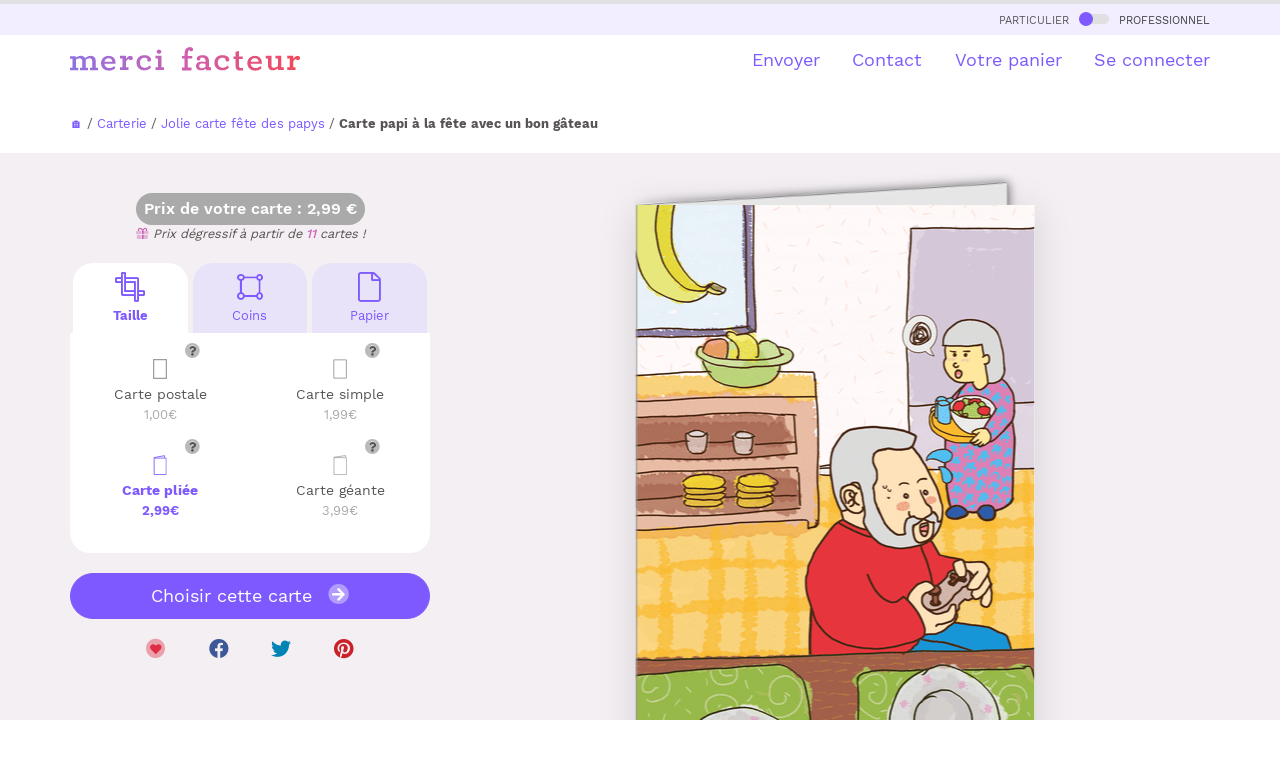

--- FILE ---
content_type: text/html
request_url: https://www.merci-facteur.com/cartes/r9-papi-mamie-papa-maman/r23-fete-des-grand-peres/c100-fete-grand-pere-humour/4656-bonne-fete-papi-gamer/
body_size: 26176
content:
<!DOCTYPE html PUBLIC "-//W3C//DTD XHTML 1.0 Transitional//EN" "//www.w3.org/TR/xhtml1/DTD/xhtml1-transitional.dtd">
<html xmlns="//www.w3.org/1999/xhtml">
<head>
    <title>Papi &agrave; la f&ecirc;te avec un bon g&acirc;teau - envoi rapide</title>
<meta name="Description" CONTENT="Avec Merci Facteur, envoyez en quelques secondes une Carte papi &agrave; la f&ecirc;te avec un bon g&acirc;teau ou bien une autre carte fête des Grands-pères humour. 96% de clients satisfaits">
<meta http-equiv="Content-Type" content="text/html; charset=UTF-8">

<!-- Start of Facebook Meta Tags -->
<meta property="og:title" content="Merci Facteur : Papi &agrave; la f&ecirc;te avec un bon g&acirc;teau" />
<meta property="og:type" content="product" />
<meta property="og:url" content="https%3A%2F%2Fwww.merci-facteur.com%2Fcartes%2Fr9-papi-mamie-papa-maman%2Fr23-fete-des-grand-peres%2Fc100-fete-grand-pere-humour%2F4656-bonne-fete-papi-gamer%2F" />
<meta property="og:image" content="https://www.merci-facteur.com/cartes/r9-papi-mamie-papa-maman/r23-fete-des-grand-peres/c100-fete-grand-pere-humour/4656-bonne-fete-papi-gamer/prevu-4656-bonne-fete-papi-gamer_large.jpeg" />
<meta property="og:site_name" content="Merci-Facteur.com"/>
<meta property="og:description" content="Envoyez en quelques secondes par La Poste la carte &quot;Papi &agrave; la f&ecirc;te avec un bon g&acirc;teau&quot; avec Merci-facteur.com, ou bien une autre 4656 parmi notre catalogue de plusieurs milliers de cartes illustrées." />

<meta name="robots" content="index,follow" />

<!-- End of Facebook Meta Tags -->


    
<link rel="canonical" href="https://www.merci-facteur.com/cartes/r9-papi-mamie-papa-maman/r23-fete-des-grand-peres/c100-fete-grand-pere-humour/4656-bonne-fete-papi-gamer/">






<style>@font-face{font-family:'Work Sans';font-style:normal;font-weight:400;src:url(https://www.merci-facteur.com/v2017/bootstrap/QGYsz_wNahGAdqQ43Rh_c6Dpp_k.woff2) format('woff2');unicode-range:U+0102-0103,U+0110-0111,U+0128-0129,U+0168-0169,U+01A0-01A1,U+01AF-01B0,U+1EA0-1EF9,U+20AB;font-display:optional}@font-face{font-family:'Work Sans';font-style:normal;font-weight:400;src:url(https://www.merci-facteur.com/v2017/bootstrap/QGYsz_wNahGAdqQ43Rh_cqDpp_k.woff2) format('woff2');unicode-range:U+0100-024F,U+0259,U+1E00-1EFF,U+2020,U+20A0-20AB,U+20AD-20CF,U+2113,U+2C60-2C7F,U+A720-A7FF;font-display:optional}@font-face{font-family:'Work Sans';font-style:normal;font-weight:400;src:url(https://www.merci-facteur.com/v2017/bootstrap/QGYsz_wNahGAdqQ43Rh_fKDp.woff2) format('woff2');unicode-range:U+0000-00FF,U+0131,U+0152-0153,U+02BB-02BC,U+02C6,U+02DA,U+02DC,U+2000-206F,U+2074,U+20AC,U+2122,U+2191,U+2193,U+2212,U+2215,U+FEFF,U+FFFD;font-display:optional}@font-face{font-family:'Work Sans';font-style:normal;font-weight:500;src:url(https://www.merci-facteur.com/v2017/bootstrap/QGYsz_wNahGAdqQ43Rh_c6Dpp_k.woff2) format('woff2');unicode-range:U+0102-0103,U+0110-0111,U+0128-0129,U+0168-0169,U+01A0-01A1,U+01AF-01B0,U+1EA0-1EF9,U+20AB;font-display:optional}@font-face{font-family:'Work Sans';font-style:normal;font-weight:500;src:url(https://www.merci-facteur.com/v2017/bootstrap/QGYsz_wNahGAdqQ43Rh_cqDpp_k.woff2) format('woff2');unicode-range:U+0100-024F,U+0259,U+1E00-1EFF,U+2020,U+20A0-20AB,U+20AD-20CF,U+2113,U+2C60-2C7F,U+A720-A7FF;font-display:optional}@font-face{font-family:'Work Sans';font-style:normal;font-weight:500;src:url(https://www.merci-facteur.com/v2017/bootstrap/QGYsz_wNahGAdqQ43Rh_fKDp.woff2) format('woff2');unicode-range:U+0000-00FF,U+0131,U+0152-0153,U+02BB-02BC,U+02C6,U+02DA,U+02DC,U+2000-206F,U+2074,U+20AC,U+2122,U+2191,U+2193,U+2212,U+2215,U+FEFF,U+FFFD;font-display:optional}@font-face{font-family:'Work Sans';font-style:normal;font-weight:600;src:url(https://www.merci-facteur.com/v2017/bootstrap/QGYsz_wNahGAdqQ43Rh_c6Dpp_k.woff2) format('woff2');unicode-range:U+0102-0103,U+0110-0111,U+0128-0129,U+0168-0169,U+01A0-01A1,U+01AF-01B0,U+1EA0-1EF9,U+20AB;font-display:optional}@font-face{font-family:'Work Sans';font-style:normal;font-weight:600;src:url(https://www.merci-facteur.com/v2017/bootstrap/QGYsz_wNahGAdqQ43Rh_cqDpp_k.woff2) format('woff2');unicode-range:U+0100-024F,U+0259,U+1E00-1EFF,U+2020,U+20A0-20AB,U+20AD-20CF,U+2113,U+2C60-2C7F,U+A720-A7FF;font-display:optional}@font-face{font-family:'Work Sans';font-style:normal;font-weight:600;src:url(https://www.merci-facteur.com/v2017/bootstrap/QGYsz_wNahGAdqQ43Rh_fKDp.woff2) format('woff2');unicode-range:U+0000-00FF,U+0131,U+0152-0153,U+02BB-02BC,U+02C6,U+02DA,U+02DC,U+2000-206F,U+2074,U+20AC,U+2122,U+2191,U+2193,U+2212,U+2215,U+FEFF,U+FFFD;font-display:optional}@font-face{font-family:'Work Sans';font-style:normal;font-weight:700;src:url(https://www.merci-facteur.com/v2017/bootstrap/QGYsz_wNahGAdqQ43Rh_c6Dpp_k.woff2) format('woff2');unicode-range:U+0102-0103,U+0110-0111,U+0128-0129,U+0168-0169,U+01A0-01A1,U+01AF-01B0,U+1EA0-1EF9,U+20AB;font-display:optional}@font-face{font-family:'Work Sans';font-style:normal;font-weight:700;src:url(https://www.merci-facteur.com/v2017/bootstrap/QGYsz_wNahGAdqQ43Rh_cqDpp_k.woff2) format('woff2');unicode-range:U+0100-024F,U+0259,U+1E00-1EFF,U+2020,U+20A0-20AB,U+20AD-20CF,U+2113,U+2C60-2C7F,U+A720-A7FF;font-display:optional}@font-face{font-family:'Work Sans';font-style:normal;font-weight:700;src:url(https://www.merci-facteur.com/v2017/bootstrap/QGYsz_wNahGAdqQ43Rh_fKDp.woff2) format('woff2');unicode-range:U+0000-00FF,U+0131,U+0152-0153,U+02BB-02BC,U+02C6,U+02DA,U+02DC,U+2000-206F,U+2074,U+20AC,U+2122,U+2191,U+2193,U+2212,U+2215,U+FEFF,U+FFFD;font-display:optional}hr,img{border:0}body,mark{color:#000}body,figure{margin:0}.btn-group>.btn-group,.btn-toolbar .btn,.btn-toolbar .btn-group,.btn-toolbar .input-group,.col-xs-1,.col-xs-10,.col-xs-11,.col-xs-12,.col-xs-2,.col-xs-3,.col-xs-4,.col-xs-5,.col-xs-6,.col-xs-7,.col-xs-8,.col-xs-9,.dropdown-menu{float:left}
html{font-family:sans-serif;-ms-text-size-adjust:100%;-webkit-text-size-adjust:100%}article,aside,details,figcaption,figure,footer,header,hgroup,main,menu,nav,section,summary{display:block}a{background-color:transparent}a:active,a:hover{outline:0}b,optgroup,strong{font-weight:700}h1{margin:.67em 0}img{vertical-align:middle}.img-thumbnail,body{background-color:#fff}.popover,body{font-family:'Work Sans',sans-serif}*,:after,:before{-webkit-box-sizing:border-box;-moz-box-sizing:border-box;box-sizing:border-box}html{font-size:10px;-webkit-tap-highlight-color:transparent}body{font-size:15px;line-height:1.42857143}a{color:#7d59ff;text-decoration:none}a:focus,a:hover{color:#3d88c9;text-decoration:underline}.h1,.h2,.h3,.h4,.h5,.h6,h1,h2,h3,h4,h5,h6{font-family:inherit;font-weight:500;line-height:1.4;color:inherit}.h1,.h2,.h3,h1,h2,h3{margin-top:20px;margin-bottom:10px}.h4,.h5,.h6,h4,h5,h6{margin-top:10px;margin-bottom:10px}.h1,h1{font-size:36px}.h4,h4{font-size:18px}.small,small{font-size:85%}.text-left{text-align:left}.text-right{text-align:right}.text-center{text-align:center}dl,ol,ul{margin-top:0}ol,ul{margin-bottom:10px}@media (min-width:768px){.container{width:750px}}.container,.container-fluid{margin-right:auto;margin-left:auto}.container,.container-fluid{padding-left:15px;padding-right:15px}@media (min-width:992px){.container{width:970px}}@media (min-width:1200px){.container{width:1170px}}.row{margin-left:-15px;margin-right:-15px}.col-lg-1,.col-lg-10,.col-lg-11,.col-lg-12,.col-lg-2,.col-lg-3,.col-lg-4,.col-lg-5,.col-lg-6,.col-lg-7,.col-lg-8,.col-lg-9,.col-md-1,.col-md-10,.col-md-11,.col-md-12,.col-md-2,.col-md-3,.col-md-4,.col-md-5,.col-md-6,.col-md-7,.col-md-8,.col-md-9,.col-sm-1,.col-sm-10,.col-sm-11,.col-sm-12,.col-sm-2,.col-sm-3,.col-sm-4,.col-sm-5,.col-sm-6,.col-sm-7,.col-sm-8,.col-sm-9,.col-xs-1,.col-xs-10,.col-xs-11,.col-xs-12,.col-xs-2,.col-xs-3,.col-xs-4,.col-xs-5,.col-xs-6,.col-xs-7,.col-xs-8,.col-xs-9{position:relative;min-height:1px;padding-left:15px;padding-right:15px}.col-xs-12{width:100%}.col-xs-11{width:91.66666667%}.col-xs-10{width:83.33333333%}.col-xs-9{width:75%}.col-xs-8{width:66.66666667%}.col-xs-7{width:58.33333333%}.col-xs-6{width:50%}.col-xs-5{width:41.66666667%}.col-xs-4{width:33.33333333%}.col-xs-3{width:25%}.col-xs-2{width:16.66666667%}.col-xs-1{width:8.33333333%}.col-xs-pull-12{right:100%}.col-xs-pull-11{right:91.66666667%}.col-xs-pull-10{right:83.33333333%}.col-xs-pull-9{right:75%}.col-xs-pull-8{right:66.66666667%}.col-xs-pull-7{right:58.33333333%}.col-xs-pull-6{right:50%}.col-xs-pull-5{right:41.66666667%}
.col-xs-pull-4{right:33.33333333%}.col-xs-pull-3{right:25%}.col-xs-pull-2{right:16.66666667%}.col-xs-pull-1{right:8.33333333%}.col-xs-pull-0{right:auto}.col-xs-push-12{left:100%}.col-xs-push-11{left:91.66666667%}.col-xs-push-10{left:83.33333333%}.col-xs-push-9{left:75%}.col-xs-push-8{left:66.66666667%}.col-xs-push-7{left:58.33333333%}.col-xs-push-6{left:50%}.col-xs-push-5{left:41.66666667%}.col-xs-push-4{left:33.33333333%}.col-xs-push-3{left:25%}.col-xs-push-2{left:16.66666667%}.col-xs-push-1{left:8.33333333%}.col-xs-push-0{left:auto}.col-xs-offset-12{margin-left:100%}.col-xs-offset-11{margin-left:91.66666667%}.col-xs-offset-10{margin-left:83.33333333%}.col-xs-offset-9{margin-left:75%}.col-xs-offset-8{margin-left:66.66666667%}.col-xs-offset-7{margin-left:58.33333333%}.col-xs-offset-6{margin-left:50%}.col-xs-offset-5{margin-left:41.66666667%}.col-xs-offset-4{margin-left:33.33333333%}.col-xs-offset-3{margin-left:25%}.col-xs-offset-2{margin-left:16.66666667%}.col-xs-offset-1{margin-left:8.33333333%}.col-xs-offset-0{margin-left:0}@media (min-width:768px){.col-sm-1,.col-sm-10,.col-sm-11,.col-sm-12,.col-sm-2,.col-sm-3,.col-sm-4,.col-sm-5,.col-sm-6,.col-sm-7,.col-sm-8,.col-sm-9{float:left}.col-sm-12{width:100%}.col-sm-11{width:91.66666667%}.col-sm-10{width:83.33333333%}.col-sm-9{width:75%}.col-sm-8{width:66.66666667%}.col-sm-7{width:58.33333333%}.col-sm-6{width:50%}.col-sm-5{width:41.66666667%}.col-sm-4{width:33.33333333%}.col-sm-3{width:25%}.col-sm-2{width:16.66666667%}.col-sm-1{width:8.33333333%}.col-sm-pull-12{right:100%}.col-sm-pull-11{right:91.66666667%}.col-sm-pull-10{right:83.33333333%}.col-sm-pull-9{right:75%}.col-sm-pull-8{right:66.66666667%}.col-sm-pull-7{right:58.33333333%}.col-sm-pull-6{right:50%}.col-sm-pull-5{right:41.66666667%}.col-sm-pull-4{right:33.33333333%}.col-sm-pull-3{right:25%}.col-sm-pull-2{right:16.66666667%}.col-sm-pull-1{right:8.33333333%}.col-sm-pull-0{right:auto}.col-sm-push-12{left:100%}.col-sm-push-11{left:91.66666667%}.col-sm-push-10{left:83.33333333%}.col-sm-push-9{left:75%}.col-sm-push-8{left:66.66666667%}.col-sm-push-7{left:58.33333333%}.col-sm-push-6{left:50%}.col-sm-push-5{left:41.66666667%}.col-sm-push-4{left:33.33333333%}.col-sm-push-3{left:25%}.col-sm-push-2{left:16.66666667%}.col-sm-push-1{left:8.33333333%}.col-sm-push-0{left:auto}.col-sm-offset-12{margin-left:100%}.col-sm-offset-11{margin-left:91.66666667%}.col-sm-offset-10{margin-left:83.33333333%}.col-sm-offset-9{margin-left:75%}.col-sm-offset-8{margin-left:66.66666667%}.col-sm-offset-7{margin-left:58.33333333%}.col-sm-offset-6{margin-left:50%}.col-sm-offset-5{margin-left:41.66666667%}.col-sm-offset-4{margin-left:33.33333333%}.col-sm-offset-3{margin-left:25%}.col-sm-offset-2{margin-left:16.66666667%}.col-sm-offset-1{margin-left:8.33333333%}.col-sm-offset-0{margin-left:0}}@media (min-width:992px){.col-md-1,.col-md-10,.col-md-11,.col-md-12,.col-md-2,.col-md-3,.col-md-4,.col-md-5,.col-md-6,.col-md-7,.col-md-8,.col-md-9{float:left}.col-md-12{width:100%}.col-md-11{width:91.66666667%}
.font-chapeau, .font-ss-titre, h2, .h2 {font-size: 24px;}ol{padding-left:20px}.label-souscat-static
.col-md-10{width:83.33333333%}.col-md-9{width:75%}.col-md-8{width:66.66666667%}.col-md-7{width:58.33333333%}.col-md-6{width:50%}.col-md-5{width:41.66666667%}.col-md-4{width:33.33333333%}.col-md-3{width:25%}.col-md-2{width:16.66666667%}.col-md-1{width:8.33333333%}.col-md-pull-12{right:100%}.col-md-pull-11{right:91.66666667%}.col-md-pull-10{right:83.33333333%}.col-md-pull-9{right:75%}.col-md-pull-8{right:66.66666667%}.col-md-pull-7{right:58.33333333%}.col-md-pull-6{right:50%}.col-md-pull-5{right:41.66666667%}.col-md-pull-4{right:33.33333333%}.col-md-pull-3{right:25%}.col-md-pull-2{right:16.66666667%}.col-md-pull-1{right:8.33333333%}.col-md-pull-0{right:auto}.col-md-push-12{left:100%}.col-md-push-11{left:91.66666667%}.col-md-push-10{left:83.33333333%}.col-md-push-9{left:75%}.col-md-push-8{left:66.66666667%}.col-md-push-7{left:58.33333333%}.col-md-push-6{left:50%}.col-md-push-5{left:41.66666667%}.col-md-push-4{left:33.33333333%}.col-md-push-3{left:25%}.col-md-push-2{left:16.66666667%}.col-md-push-1{left:8.33333333%}.col-md-push-0{left:auto}.col-md-offset-12{margin-left:100%}.col-md-offset-11{margin-left:91.66666667%}.col-md-offset-10{margin-left:83.33333333%}.col-md-offset-9{margin-left:75%}.col-md-offset-8{margin-left:66.66666667%}.col-md-offset-7{margin-left:58.33333333%}.col-md-offset-6{margin-left:50%}.col-md-offset-5{margin-left:41.66666667%}.col-md-offset-4{margin-left:33.33333333%}.col-md-offset-3{margin-left:25%}.col-md-offset-2{margin-left:16.66666667%}.col-md-offset-1{margin-left:8.33333333%}.col-md-offset-0{margin-left:0}}@media (min-width:1200px){.col-lg-1,.col-lg-10,.col-lg-11,.col-lg-12,.col-lg-2,.col-lg-3,.col-lg-4,.col-lg-5,.col-lg-6,.col-lg-7,.col-lg-8,.col-lg-9{float:left}.col-lg-12{width:100%}.col-lg-11{width:91.66666667%}.col-lg-10{width:83.33333333%}.col-lg-9{width:75%}.col-lg-8{width:66.66666667%}.col-lg-7{width:58.33333333%}.col-lg-6{width:50%}.col-lg-5{width:41.66666667%}.col-lg-4{width:33.33333333%}.col-lg-3{width:25%}.col-lg-2{width:16.66666667%}.col-lg-1{width:8.33333333%}.col-lg-pull-12{right:100%}.col-lg-pull-11{right:91.66666667%}.col-lg-pull-10{right:83.33333333%}.col-lg-pull-9{right:75%}.col-lg-pull-8{right:66.66666667%}.col-lg-pull-7{right:58.33333333%}.col-lg-pull-6{right:50%}.col-lg-pull-5{right:41.66666667%}.col-lg-pull-4{right:33.33333333%}.col-lg-pull-3{right:25%}.col-lg-pull-2{right:16.66666667%}.col-lg-pull-1{right:8.33333333%}.col-lg-pull-0{right:auto}.col-lg-push-12{left:100%}.col-lg-push-11{left:91.66666667%}.col-lg-push-10{left:83.33333333%}.col-lg-push-9{left:75%}.col-lg-push-8{left:66.66666667%}.col-lg-push-7{left:58.33333333%}.col-lg-push-6{left:50%}.col-lg-push-5{left:41.66666667%}.col-lg-push-4{left:33.33333333%}.col-lg-push-3{left:25%}.col-lg-push-2{left:16.66666667%}.col-lg-push-1{left:8.33333333%}.col-lg-push-0{left:auto}.col-lg-offset-12{margin-left:100%}.col-lg-offset-11{margin-left:91.66666667%}.col-lg-offset-10{margin-left:83.33333333%}.col-lg-offset-9{margin-left:75%}.col-lg-offset-8{margin-left:66.66666667%}.col-lg-offset-7{margin-left:58.33333333%}.col-lg-offset-6{margin-left:50%}.col-lg-offset-5{margin-left:41.66666667%}.col-lg-offset-4{margin-left:33.33333333%}.col-lg-offset-3{margin-left:25%}.col-lg-offset-2{margin-left:16.66666667%}.col-lg-offset-1{margin-left:8.33333333%}.col-lg-offset-0{margin-left:0}}.collapsing,.dropdown,.dropup{position:relative}.btn{display:inline-block;margin-bottom:0;font-weight:400;text-align:center;vertical-align:middle;touch-action:manipulation;cursor:pointer;background-image:none;border:1px solid transparent;white-space:nowrap;padding:6px 12px;font-size:14px;line-height:1.42857143;border-radius:10px;-webkit-user-select:none;-moz-user-select:none;-ms-user-select:none;user-select:none}.btn-default,.btn-default.focus,.btn-default:focus{color:#000;background-color:#fff;border-color:#dadbde}.btn-primary,.btn-primary.focus,.btn-primary:focus{color:#fff;background-color:#7d59ff;border-color:#7d59ff}.btn-group-lg>.btn,.btn-lg{padding:10px 16px;font-size:18px;line-height:1.3333333;border-radius:10px}.fade{opacity:0;-webkit-transition:opacity .15s linear;-o-transition:opacity .15s linear;transition:opacity .15s linear}.embed-responsive,.modal,.modal-open,.progress{overflow:hidden}.navbar-fixed-bottom,.navbar-fixed-top{position:fixed;right:0;left:0;z-index:1030}.navbar-fixed-top{top:0;border-width:0 0 1px}@media (min-width:768px){.navbar-fixed-bottom,.navbar-fixed-top,.navbar-static-top{border-radius:0}}.modal,.modal-backdrop{right:0;bottom:0;left:0}.modal{display:none;position:fixed;top:0;z-index:1050;outline:0}.btn-group-vertical>.btn-group:after,.btn-group-vertical>.btn-group:before,.btn-toolbar:after,.btn-toolbar:before,.clearfix:after,.clearfix:before,.container-fluid:after,.container-fluid:before,.container:after,.container:before,.dl-horizontal dd:after,.dl-horizontal dd:before,.form-horizontal .form-group:after,.form-horizontal .form-group:before,.modal-footer:after,.modal-footer:before,.modal-header:after,.modal-header:before,.nav:after,.nav:before,.navbar-collapse:after,.navbar-collapse:before,.navbar-header:after,.navbar-header:before,.navbar:after,.navbar:before,.pager:after,.pager:before,.panel-body:after,.panel-body:before,.row:after,.row:before{content:" ";display:table}
.btn-group-vertical>.btn-group:after,.btn-toolbar:after,.clearfix:after,.container-fluid:after,.container:after,.dl-horizontal dd:after,.form-horizontal .form-group:after,.modal-footer:after,.modal-header:after,.nav:after,.navbar-collapse:after,.navbar-header:after,.navbar:after,.pager:after,.panel-body:after,.row:after{clear:both}.pull-left{float:left!important}.hidden,.visible-lg,.visible-lg-block,.visible-lg-inline,.visible-lg-inline-block,.visible-md,.visible-md-block,.visible-md-inline,.visible-md-inline-block,.visible-sm,.visible-sm-block,.visible-sm-inline,.visible-sm-inline-block,.visible-xs,.visible-xs-block,.visible-xs-inline,.visible-xs-inline-block{display:none!important}@media (max-width: 767px){.text-center-xs{text-align:center}#brd-crumbs{overflow-x: auto;white-space: nowrap;width: 100%;}ol{padding-left:0px}.font-ss-titre,h2,.h2{font-size: 20px;}.title_h1_index{font-size:23px!important;margin-bottom:20px;margin-top:0;}.inter-section-xs {margin-top: 10px;}.inter-section {margin-top: 50px;}.inter-section-l{margin-top:80px;padding-bottom:40px;}.padding-section-l{padding:90px 0;}.visible-xs{display:block!important}}@media (min-width:768px) and (max-width:991px){.hidden-sm{display:none!important}}h1,h2,h3,h4{margin-top:0;color:#3f3f40}body,h1,h2,h3,h4{color:#585454}body{padding-top:75px}h1{font-size:25px;font-weight:600}.btn{border-radius:20px}.btn.btn-lg{border-radius:30px}.main-color{font-weight: 500;color:#CB62B4}.valid-etape-prev i,.valid-etape-suivante i{font-size:21px}.valid-etape-suivante i{margin-left:10px}#navbar-general{border-top:4px solid #e0e0e0}#valid-etape-suivante-mobile{position:fixed;bottom:10px;left:75px;right:10px;z-index:1029}#valid-etape-prev-mobile{position:fixed;bottom:10px;left:10px;z-index:1029}.bg-color-grey-light{background-color:#F2EEFF}.bg-color-violet-light{background-color:#F3EFF3}.inter-section-xxs{margin-top:20px}.inter-section-xs{margin-top:70px}.inter-section{margin-top:90px}.inter-section-l{margin-top:100px;padding-bottom:60px}.shadow-2{box-shadow:0 4px 36px rgb(0 0 0 / 13%);}.card-h-natural-format,.card-s-natural-format,.card-v-natural-format,.cart-h-verso-natural-format,.cart-s-verso-natural-format,.cart-v-verso-natural-format,.editor-text-card-geante,.editor-text-card-normale,.editor-text-card-postale{margin-right:auto;margin-left:auto;overflow:hidden}[class*=col-]:not(.no-margin-top){margin-top:20px}.card-v-natural-format,.card-v-verso-natural-format{position:relative;width:290px;height:394px;background-color:#fff;left:0;right:0}.card-v-natural-format>img{width:290px;height:394px;position:absolute;right:0;left:0;top:0}.wishlist{color:#dd2e44;cursor:pointer;font-size:20px}.zone-choix-coin,.zone-choix-couleur,.zone-choix-format,.zone-choix-papier{z-index:2}@media (min-width:768px){.sm-minus-margin-top-50{margin-top:-50px!important}.card-h-natural-format,.card-h-verso-natural-format,.card-s-natural-format,.card-s-verso-natural-format,.card-v-natural-format,.card-v-verso-natural-format{margin-left:auto;margin-right:auto;background-color:#fff;overflow:hidden}.card-v-natural-format,.card-v-verso-natural-format{position:relative;width:399px;height:561px;left:0;right:0}.card-v-natural-format>img{width:399px;height:auto;left:0;top:0;right:0;position:absolute}}@media (max-width:991px){h1{font-size:20px}}.price-zone{border-radius:32px;background-color:#aaa;display:inline-block;padding:5px 8px;font-weight:600;color:#fff;font-size:16px}#top-particulier-pro{background-color:#f6f6f6;font-variant:small-caps;padding:5px}#top-particulier-pro>div>a{color:#3f3f40}#top-particulier-pro>div>a>div{position:relative;display:inline-block;background-color:#e0e0e0;border-radius:10px;width:30px;height:10px;margin-left:5px;margin-right:5px}#top-particulier-pro>div>a>div>div{position:absolute;background-color:#7d59ff;width:14px;height:14px;border-radius:14px;top:-2px}#navbar-general{background-color:#fff}#navbar-general .row{margin-top:12px}#navbar-general .container{position:relative}.cd-morph-dropdown{height:50px;background-color:#fff}.cd-morph-dropdown li,.cd-morph-dropdown ul{list-style-type:none;padding-left:0}.cd-morph-dropdown::before{content:'mobile';display:none}.dropdown-list #header-produits img{width:50px;height:auto}.cd-morph-dropdown .nav-trigger{position:absolute;right:0;height:50px;width:50px;overflow:hidden;text-indent:100%;white-space:nowrap;color:transparent;z-index:10}.cd-morph-dropdown .nav-trigger span,.cd-morph-dropdown .nav-trigger span::after,.cd-morph-dropdown .nav-trigger span::before{position:absolute;background-color:#1a1a1a;height:3px;width:26px}.cd-morph-dropdown .nav-trigger span{left:50%;top:50%;bottom:auto;right:auto;-webkit-transform:translateX(-50%) translateY(-50%);-ms-transform:translateX(-50%) translateY(-50%);transform:translateX(-50%) translateY(-50%);-webkit-transition:background-color .3s;transition:background-color .3s}.cd-morph-dropdown .nav-trigger span::after,.cd-morph-dropdown .nav-trigger span::before{content:'';left:0;-webkit-transition:-webkit-transform .3s;transition:-webkit-transform .3s;transition:transform .3s;transition:transform .3s,-webkit-transform .3s}.cd-morph-dropdown .nav-trigger span::before{-webkit-transform:translateY(-9px);-ms-transform:translateY(-9px);transform:translateY(-9px)}.cd-morph-dropdown .nav-trigger span::after{-webkit-transform:translateY(9px);-ms-transform:translateY(9px);transform:translateY(9px)}.cd-morph-dropdown .main-nav{display:none}.cd-morph-dropdown .morph-dropdown-wrapper{display:none;top:50px;position:absolute;left:0;width:100%;padding:1.2em 5%;box-shadow:inset 0 1px 0 #e6e6e6;background-color:#f6f6f6}.cd-morph-dropdown .dropdown-list>ul>li{margin-bottom:20px}.font-weight-bold,.title_h1_index{font-weight:700;}.title_h1_index{font-size:30px;margin-bottom:23px;margin-top:40px;}
@media (max-width:991px){.cd-morph-dropdown .morph-dropdown-wrapper{z-index:1030;overflow-y:auto;overflow-x:hidden;max-height:calc(100vh - 50px)}}@media only screen and (min-width:1000px){.dropdown-list #header-produits img{width:50px;height:auto}.cd-morph-dropdown{left:0;top:0;width:100%;padding:0;text-align:center;background-color:transparent}.cd-morph-dropdown::before{content:'desktop'}.cd-morph-dropdown .nav-trigger{display:none}.cd-morph-dropdown .main-nav{display:inline-block}.cd-morph-dropdown .main-nav>ul>li{display:inline-block;float:left}.cd-morph-dropdown .main-nav>ul>li>a{display:block;padding:0 0 0 1.8em;font-size:1.8rem;-webkit-font-smoothing:antialiased;-moz-osx-font-smoothing:grayscale;-webkit-transition:opacity .2s;transition:opacity .2s}.cd-morph-dropdown .morph-dropdown-wrapper{display:block;top:58px;width:auto;padding:0;box-shadow:none;background-color:transparent;-webkit-transform:translateZ(0);transform:translateZ(0);will-change:transform;-webkit-transform:translateY(20px);-ms-transform:translateY(20px);transform:translateY(20px);-webkit-transition:-webkit-transform .3s;transition:-webkit-transform .3s;transition:transform .3s;transition:transform .3s,-webkit-transform .3s}.cd-morph-dropdown .dropdown-list{position:absolute;top:-12px;left:-30px;visibility:hidden;-webkit-transform:translateZ(0);transform:translateZ(0);will-change:transform,width,height;-webkit-transition:visibility .3s;transition:visibility .3s;box-shadow:0 50px 100px rgba(50,50,93,.1),0 15px 35px rgba(50,50,93,.15),0 5px 15px rgba(0,0,0,.1)}.cd-morph-dropdown .dropdown-list::before{content:'';position:absolute;bottom:100%;left:50%;right:auto;-webkit-transform:translateX(-50%);-ms-transform:translateX(-50%);transform:translateX(-50%);height:0;width:0;border:14px solid transparent;border-bottom-color:#fafafa;opacity:0;-webkit-transition:opacity .3s;transition:opacity .3s}.cd-morph-dropdown .dropdown-list>ul{position:relative;z-index:1;height:100%;width:100%;overflow:hidden}.cd-morph-dropdown .dropdown{position:absolute;left:0;top:0;opacity:0;visibility:hidden;width:100%;-webkit-transition:opacity .3s,visibility .3s;transition:opacity .3s,visibility .3s}.cd-morph-dropdown .content{padding:0 20px;-webkit-transition:-webkit-transform .3s;transition:-webkit-transform .3s;transition:transform .3s;transition:transform .3s,-webkit-transform .3s;text-align:left}.cd-morph-dropdown .produits .content{width:600px}.cd-morph-dropdown .bg-layer{position:absolute;top:0;left:0;height:1px;width:1px;opacity:0;-webkit-transition:opacity .3s;transition:opacity .3s;-webkit-transform-origin:top left;-ms-transform-origin:top left;transform-origin:top left;-webkit-transform:translateZ(0);transform:translateZ(0);will-change:transform;-webkit-backface-visibility:hidden;backface-visibility:hidden}}.btn-choice-perso-carte{width:50%;box-sizing:border-box;float:left;position:relative}.carte-options-mobile-view .btn-choice-perso-carte{width:25%;text-align: center;}.btn-choice-perso-carte>div{margin:3px;position:relative;border-radius:10px;padding:50px 5px 5px 5px ;line-height:16px;font-size:14px;height:90px}.btn-choice-perso-carte>div.is-selected-format{color:#7D59FF!important;font-weight:bold}.btn-choice-perso-carte .detail-top-left{position:absolute;top:3px;left:5px;width:auto}.btn-choice-perso-carte .detail-top-left img{width:40px;height:40px}.btn-choice-perso-carte .info-plus-carte-format{position:absolute;top:10px;right: calc( 50% - 40px);width:auto;cursor:pointer}.title-choice-perso-carte{margin:0}.container-choice-perso-carte small{display:block;margin-top:5px;color:#aaa;font-size:13px}.container-choice-perso-carte>div:before{content:" ";display:table}.container-choice-perso-carte>div:after{clear:both;content:" ";display:table}.zone-choix-papier{margin-top:10px}@media (max-width:1200px){.btn-choice-perso-carte>div{height:90px}}.review-container{padding:20px;margin:10px;overflow-x:hidden;overflow-y:auto;height:200px;border-radius:20px;background-color:#e8e3f9}.review-container b{color:#7d59ff}.hover-choice-format{padding:5px;cursor:pointer}.hover-choice-format:not(.is-selected-format):hover{background-color:#fafafa;border-radius:5px}.price-total-carte{margin-left:auto;margin-right:auto}.btn-default{border-color:#7d59ff;color:#7d59ff}.font-mini-chapeau {font-size: 18px;}ul,li{list-style-type:none;list-style:none;padding:initial;}.encart-produit-mf{margin-top: 70px;position:absolute;left:0;right:0;background-color:#f5e0f0;border-radius:20px}.encart-produit-mf>.img-encart{position:relative;background-color:rgba(255,255,255,0.5);border-top-left-radius: 20px;border-top-right-radius: 20px;}.encart-produit-mf .titre-encars{font-weight:bold;color:#cb62b4;font-size: 25px;}.encart-produit-mf .text-encart{padding:0px 10px 10px}.infos-card{padding-top:20px}.hover-choice-format img{display:none}
.card-to-flip .card-v-natural-format,.card-to-flip .card-v-verso-natural-format{position:absolute;}
.is-selected-format img[data-state="active"]{display:block}
.hover-choice-format:not(.is-selected-format) img:not([data-state="active"]){display:block}
.massive-btn{background-color:#e8e3f9;color:#7d59ff;border-radius:20px;padding:50px 20px 50px 20px;min-height:150px}.massive-btn:hover{background-color:#7d59ff;color:#e8e3f9}.box-mf-violet-light{
    background-color:#e8e3f9;
} 
.box-mf-orange-light{
    background-color:#fff2f2;
}
.box-mf-rose-light{
    background-color:#f5e0f0;
}
.box-mf{padding:10px;border-radius:20px;}.btn-load-more:before { content: '';position: absolute; width: 55px;height: 21px;bottom: 0;left: -55px;background: rgb(255, 255, 255);background: linear-gradient(90deg, rgba(255, 255, 255, 0) 0%, rgba(255, 255, 255, 1) 100%);
}.container-load-more {
    height: 27px;
    overflow: hidden;
    position: relative;
}.container-load-more.open {
    height: auto;
}.btn-load-more {
    position: absolute;
    bottom: 3px;
    right: 0;
    background: white;
    
}
.bg-color-grey-light .btn-load-more {background-color:#F2EEFF}
.bg-color-grey-light .btn-load-more:before {background:#F2EEFF;background: linear-gradient(90deg, rgba(250, 250, 250, 0) 0%, rgba(242,238,255, 1) 100%);}
.btn-load-more, .btn-load-less{font-weight: 600;
    font-size: 14px;cursor:pointer}
    .is_ia_label{
  color: #000;
  position: absolute;
  background-color: rgba(216,205,255,0.5);
  border-radius: 10px 10px 0 0;
  padding: 2px 5px;
  top: -19px;
  right: 5px;
  font-size: 11px;
}
    .infos-card figcaption small{font-size: 75%;}
    </style>

<!-- Google Tag Manager -->
<script>(function(w,d,s,l,i){w[l]=w[l]||[];w[l].push({'gtm.start':
new Date().getTime(),event:'gtm.js'});var f=d.getElementsByTagName(s)[0],
j=d.createElement(s),dl=l!='dataLayer'?'&l='+l:'';j.async=true;j.src=
'https://www.googletagmanager.com/gtm.js?id='+i+dl;f.parentNode.insertBefore(j,f);
})(window,document,'script','dataLayer','GTM-58BB5FM');</script>
<!-- End Google Tag Manager -->
<link rel="preload" href="https://www.merci-facteur.com/v2017/bootstrap/css/bootstrap.min.css?v0.1" as="style" onload="this.onload=null;this.rel='stylesheet'">
<noscript><link rel="stylesheet" href="https://www.merci-facteur.com/v2017/bootstrap/css/bootstrap.min.css?v0.1"></noscript>
<!-- <link href="https://www.merci-facteur.com/v2017/bootstrap/css/bootstrap.min.css?v0.1" rel="stylesheet" type="text/css" /> -->

   
    
<link rel="preload" href="https://www.merci-facteur.com/v2017/bootstrap/override-bootstrap.min.css?v1.73" as="style" onload="this.onload=null;this.rel='stylesheet'">
<noscript><link rel="stylesheet" href="https://www.merci-facteur.com/v2017/bootstrap/override-bootstrap.min.css?v1.73"></noscript>
<!-- <link href="https://www.merci-facteur.com/v2017/bootstrap/override-bootstrap.min.css?v1.73" rel="stylesheet" type="text/css" /> -->

<meta name="viewport" content="width=device-width, initial-scale=1">



</head>

<BODY >
<!-- Google Tag Manager (noscript) -->
<noscript><iframe src="https://www.googletagmanager.com/ns.html?id=GTM-58BB5FM"
height="0" width="0" style="display:none;visibility:hidden"></iframe></noscript>
<!-- End Google Tag Manager (noscript) -->

<header>
<div class=" navbar-fixed-top " id="navbar-general">
   

    <div class="text-center" data-id-info="42" data-time-start="1758381832" data-time-limit="1767307156" id="top-bar-info-speciale" style="
    background-color: #c60000;
    color: #fff;
    overflow: hidden;
    display: none;
    height: 0px;
    opacity:0.4;
    padding-top:5px;
    margin-top:-5px;
"><div class="container"><i style="position:absolute;right:5px;top: 3px;cursor:pointer;" class="fad fa-times close-info-speciale"></i>
        <small><b>PROMO VOEUX 2026</b><span data-statut="isopened" class="hidden"> &nbsp; <i class="fas fa-sort-up" style="cursor:pointer;font-size:17px;"></i>&nbsp;&nbsp;</span><span data-statut="isclosed" class="hidden-xs"> -20% de réduction avec le code <b><u>VOEUX2026</u></b> &nbsp; <i class="fas fa-sort-down" style="cursor:pointer;font-size:17px;"></i></span><span data-statut="isclosed" class="hidden-sm hidden-md hidden-lg"> &nbsp; <i class="fas fa-sort-down" style="cursor:pointer;font-size:17px;"></i>&nbsp;&nbsp;</span><br><br>-20% de réduction avec le code <b><u>VOEUX2026</u></b> sur l'envoi de vos voeux 2026, jusqu'au 1er Janvier !</small><br>&nbsp;<br><a class="btn btn-default btn-xs" href="/cartes/r5-fetes-de-fin-d-annee/r6-cartes-de-voeux/">Envoyer des cartes</a><br>&nbsp;<br><div class="btn btn-default btn-xs close-info-speciale">Ne plus afficher</div><br>&nbsp;
                    
       </div> 
    </div>
      
       <div class="text-right text-center-xs" id="top-particulier-pro" ><div class="container">
                particulier <a href="/pro/"><div><div></div></div> professionnel</a>
                    
       </div> 
    </div>
         <div class="cd-morph-dropdown">
   <div class="container ">
       <a href="#0" class="nav-trigger">Open Nav<span aria-hidden="true"></span></a>
       
       <div class="row">
           <div class="col-xs-9 col-md-4 text-left no-margin-top">
               
               <a style="    white-space: nowrap;" href="/">
                    <img loading="lazy" alt="Envoyer un courrier" width="230" height="25" style="display:inline-block" src="https://dk2wbmtb9x9n8.cloudfront.net/assets/v2017/img/logo-top.svg">                </a>

                
           </div>
           <div class="visible-xs visible-sm col-xs-2 text-left no-margin-top"><a href="https://www.merci-facteur.com/contact.php"><i title="Contacter Merci Facteur" alt="Contacter Merci Facteur" class="fas fa-question-circle" style="
    font-size: 28px;
    color: #585454;
"></i></a></div>

<div class="visible-xs visible-sm col-xs-1 text-left no-margin-top"></div>
           
           
           <div class="col-md-8 text-right no-margin-top">
               
               <nav class="main-nav">
                   <ul>
       <li class="has-dropdown produits" data-content="header-produits">
                 <a href="#0">Envoyer</a>
              </li>

              <li class="links" data-content="support">
                 <a href="/contact.php">Contact</a>
              </li>
            <li class="links" data-content="pricing">
                 <a href="/membre-commande-recapitulatif.php"> Votre panier</a>
              </li>
                  

              
              
              
              <li class="button" data-content="connecter">
                 <a href="javascript:void(0)" class="btn-login-membre">Se connecter</a>
              </li>
                              </ul>
        </nav>
           </div>
       </div>
       
        
       
       
       
       
       
       
       
       
       
       
       
       <div class="morph-dropdown-wrapper">
       
       
       
      <div class="dropdown-list">
         <ul>
             
             
             <li id="connect" class="dropdown">
                    <div class='row'><div class='col-xs-4 text-center'>
                    <a href="/contact.php">Contact</a>
                        </div>
                        <div class='col-xs-4 text-center'>
                    <a href="/membre-commande-recapitulatif.php"><i class="fad fa-shopping-basket" aria-hidden="true"></i> Panier</a>
                    </div>
                        <div class='col-xs-4 text-center'>
                   <a href="javascript:void(0)"  class="btn-login-membre">Connexion</a>
                    </div>
                    </div>
                
                
            </li>
             
             <li id="header-produits" class="dropdown produits">
                <div class="content">
                    
                    
                    
                   
                        <div class="row">
                        <div class="hidden-xs col-sm-2 no-margin-top text-center">
                            <a href="/cartes/" style="font-size:45px">🎴</a>
                        </div>
                        <div class="col-xs-12 col-sm-10 no-margin-top">
                            <div class="row">
                            <div class="col-xs-12 no-margin-top">
                                <font class="visible-xs-inline" style="font-size:25px">🎴</font> <a href="/cartes/"><b>Envoyer une carte</b> <i class="fad fa-chevron-right" aria-hidden="true"></i></a><br>+9000 cartes à envoyer ou à acheter en quelques clics.</div>
                            
                                                            <div class="col-xs-6 col-sm-4">
                                    
                                    <small><a href="/cartes/r5-fetes-de-fin-d-annee/r6-cartes-de-voeux/">Voeux 2026</a></small>



                                    </div>
                                <div class="col-xs-6 col-sm-4">
                                <small><a href="/cartes/r5-fetes-de-fin-d-annee/r6-cartes-de-voeux/r41-carte-voeux-professionnelle/">Voeux Pro</a></small>
                                </div>
                                <div class="col-xs-6 col-sm-4">
                                    
                                    <small><a href="/cartes/r17-petites-attentions/r26-dire-bonjour/c7-bonjour/">Petit bonjour</a></small>
                                    
                                </div>
                                
                                
                             <div class="col-xs-6 col-sm-4">
                                 <small><a href="/cartes/r1-anniversaire/r2-souhaiter-un-anniversaire/"> Anniversaire</a></small>
                                       
                                </div>
                           <div class="col-xs-6 col-sm-4">
                              <small><a href="/cartes/r13-deces-et-condoleances/">Condoléances</a></small></div>
                                <div class="col-xs-6 col-sm-4">
                           <small><a href="/cartes/">+ Toutes la carterie</a></small></div>
                                                       </div>
                           
                        </div>
                            </div>
                    
                        <div class="row">
                        <div class="hidden-xs col-sm-2 no-margin-top text-center">
                            <a href="/membre-lettre.php" style="font-size:45px">📄</a>
                        </div>
                        <div class="col-xs-12 col-sm-10 no-margin-top">
                            <div class="row">
                            <div class="col-xs-12 no-margin-top">
                                <font class="visible-xs-inline" style="font-size:25px">📄</font> <a href="/membre-lettre.php"><b>Envoyer une lettre</b> <i class="fad fa-chevron-right" aria-hidden="true"></i></a><br>Vos lettres postées en envoi simple ou en recommandé.
                            </div>
                                                            <div class="col-xs-6 col-sm-4">
                                <small><a href="/lettres/modeles/resiliation/">Lettre résiliation</a></small></div>
                            <div class="col-xs-6 col-sm-4">
                                <small><a href="/lettres/modeles/logement/">Lettre logement</a></small></div>
                            <div class="col-xs-6 col-sm-4">
                                <small><a href="/lettres/modeles/assurances/">Lettre assurance</a></small>
                            </div>
                            <div class="col-xs-6 col-sm-4">
                                <small><a href="/lettres/modeles/compte-bancaire/">Lettre banque</a></small></div>
                            <div class="col-xs-6 col-sm-4">
                                <small><a href="/lettres/modeles/lettre-de-motivation/">Lettre motivation</a></small></div>
                            <div class="col-xs-6 col-sm-4">
                                <small><a href="/lettres/modeles/">+ Tous les modèles</a></small>
                            </div>
                                                            </div>
                        </div>
                        
                        </div>
                    
                        <div class="row">
                        <div class="hidden-xs col-sm-2 no-margin-top text-center">
                            <a href="/membre-photos.php" style="font-size:45px">📷</a>
                        </div>
                        <div class="col-xs-12 col-sm-10 no-margin-top">
                            <div class="row">
                            <div class="col-xs-12 no-margin-top">
                            <font class="visible-xs-inline" style="font-size:25px">📷</font> <a href="/membre-photos.php"><b>Envoyer des photos</b> <i class="fad fa-chevron-right" aria-hidden="true"></i></a><br>Accompagnez vos courriers de quelques photos.
                            </div>
                                </div>
                        </div>
                        </div>
                    
                                       
                            <div class="row"  style="background: #f6f6f6;margin: 0 -27px -20px -27px;padding: 20px 10px 20px 10px;">
                          <div class="hidden-xs col-sm-2 no-margin-top text-center" style="font-size:45px">
                            ✉️
                        </div>
                        <div class="col-xs-12 col-sm-10 no-margin-top"><font class="visible-xs-inline" style="font-size:25px">✉️</font> <b>Merci Facteur imprime et poste vos courriers le jour même.</b>
                            <div class="row">
                            
                    
                    <div class="col-xs-6 col-sm-6 no-margin-top">
                    <div class="inter-section-xxs"><small><a href="/lp/divers/ecriture-intelligente.php"><i class="fas fa-stars" aria-hidden="true"></i> Testez notre IA</a></small></div>
                    <div class="inter-section-xxs"><small><a href="/lp/carte/carte-postale.php">Carte postale personnalisée</a></small></div>
                    <div class="inter-section-xxs"><small><a href="/lp/divers/envoi-courrier-en-ligne.php">Envoyer courrier en ligne</a></small></div>
                    </div>
                    <div class="col-xs-6 col-sm-6 no-margin-top">
                    <div class="inter-section-xxs"><small><a href="/lettres/lrar/lettre-recommandee.php">Lettre recommandée avec accusé de réception suivi</a></small></div>
                    <div class="inter-section-xxs"><small><a href="/lp/international/envoi-courrier-international.php">Envoyer une lettre à l'étranger rapide</a></small></div>
                    <div class="inter-section-xxs"><small><a href="/lp/photo/envoi-photo.php">Envoyer photo</a></small></div>
                    </div>
                    
                                </div>
                    </div>
                        </div>
                </div>
            </li>
             
            
             
             
             </ul>

         <div class="bg-layer" aria-hidden="true"></div>
      </div> 
       
       
       
       
   </div> <!-- morph-dropdown-wrapper -->
   </div>
   
   
   
   
   
   
   
   

   
   </div>
</div>








<div class="modal fade" tabindex="-1" role="dialog" id="windowconnect">
  <div class="modal-dialog" role="document">
    <div class="modal-content">
      
      <div class="modal-body">
        <button type="button" class="close" data-dismiss="modal" aria-label="Close"><span aria-hidden="true">&times;</span></button>
          
        <div class="zone-connexion">   
        
        <form id="login_form_particulier" class="inter-section-xxs" >
      
      <div class="form-group login-email-zone">
      <label for="pseudo_membre">Indiquez-nous votre adresse e-mail pour retrouver votre compte.</label>
      <div class="input-group ">
      
      <input tabindex="1" name="pseudo_membre" placeholder="Adresse email" id="pseudo_membre" type="text" size="12" class="form-control"><span class="input-group-addon"><i class="fad fa-envelope" aria-hidden="true"></i></span>
       </div></div>
           
              
       <div class="form-group login-pass-zone" style="display:none">
      
          
          <div class="text-center title_h1_index font-weight-bold">Bienvenue !</div>
          <div class="text-center email-quote inter-section-xxs font-weight-bold"></div>
          <div class="inter-section-xxs">
      <label for="passe_membre">Votre mot de passe :</label>
         <div class="input-group"> 
      <input tabindex="1" name="passe_membre" id="passe_membre" placeholder="Mot de passe" type="password" size="12" class="form-control"><span class="input-group-addon"><i class="fad fa-lock" aria-hidden="true"></i></span></div></div></div>
              
              
              
              
      <div class="text-center inter-section-xxs">
          <a  tabindex="2" class="btn btn-primary btn-lg " id="login_form_valid_particulier" data-step="need-email">Suivant &nbsp;<i class="fad fa-arrow-circle-right" aria-hidden="true"></i></a>
          <div class="login-forgot-pass text-center inter-section-xxs" style="display:none;"><a href="/mot-passe-oubliee.php"><small>Mot de passe oublié ?</small></a></div>
    </div>
    </form>
          
          
          <div class="over-line-text"><span>OU</span></div>
          
              <div class="row login-extern-connect">
                  <div class="col-xs-12 col-sm-6 text-center">
          <div class="fb-login-button" scope="public_profile,email" onlogin="fbCheckLoginState();" data-size="large" data-button-type="continue_with" data-show-faces="false" data-auto-logout-link="false" data-use-continue-as="false"></div>
                  </div>
          
          
                  <div class="col-xs-12 col-sm-6 text-center">
                  <div class="g_id_signin"
     data-type="standard"
     data-shape="rectangular"
     data-theme="outline"
     data-text="continue_with"
     data-size="large"
     data-logo_alignment="left">
</div>
                  <div id="g_id_onload" data-client_id="845969203512-tu5v729s5b9nnr65rud03u9a2hjjgd1t.apps.googleusercontent.com" data-callback="ggCheckLoginState"></div>
                    </div>
           
          
          
          
          </div>&nbsp;
   </div>
   <div class="zone-inscription" style="display:none;">
       <b>Inscrivez-vous à Merci Facteur !</b>
        <div style="" class="row inscr-extern-connect inter-section-xxs">
            
            <div class="col-xs-12 col-sm-6 text-center">
<div class="fb-login-button" scope="public_profile,email" onlogin="fbCheckLoginState();" data-size="large" data-button-type="continue_with" data-show-faces="false" data-auto-logout-link="false" data-use-continue-as="false"></div>
          <div class="fb-login-button" style="display:none;" scope="public_profile,email" onlogin="fbCheckLoginState();" data-size="small" data-button-type="continue_with" data-show-faces="false" data-auto-logout-link="false" data-use-continue-as="false"></div>
          </div>
          
          
          
            <div class="col-xs-12 col-sm-6 text-center">
            <div class="g_id_signin gg-login-button"
     data-type="standard"
     data-shape="rectangular"
     data-theme="outline"
     data-text="continue_with"
     data-size="large"
     data-logo_alignment="left">
</div>
<div style="display:none;" class="g_id_signin gg-login-button"
     data-type="standard"
     data-shape="rectangular"
     data-theme="outline"
     data-text="continue_with"
     data-size="small"
     data-logo_alignment="left">
</div>

                
              </div>
           
          
          
        </div>
        
        <div class="over-line-text"><span>OU</span></div>
        
        <a class="inscription-email" data-toggle="collapse" href="#collapseInscriptionEmail" aria-expanded="false" aria-controls="collapseInscriptionEmail"><div class="row"  style="cursor: pointer;margin-left:auto;margin-right:auto;width:265px;background-color:#4498E0;color:#fff;border-radius:5px;padding-top:10px;padding-bottom:10px;"><div class="col-xs-2 no-margin-top"><i class="fad fa-envelope" aria-hidden="true"></i></div><div class="col-xs-10 text-center no-margin-top">Inscription e-mail</div></div></a>
        <div class="collapse inter-section-xs" id="collapseInscriptionEmail">
	<form id="register-membre-particulier">
            
            
	<div class="form-group ">
  <label class="control-label" for="email">Votre adresse email :</label>
  <input type="text" name="email" value="" size="20" class='form-control'><small>Restera confidentielle.</small></div>
	<div class="form-group ">
  <label class="control-label" for="pass1">Choisissez un mot de passe :</label><input type="password" name="pass1" value="" size="15" class='form-control'><small>Entre 6 et 50 caractères.</small></div>
	<div class="form-group ">
  <label class="control-label" for="pass2">Confirmez votre mot de passe :</label><input type="password" name="pass2" value="" size="15" class='form-control'><small>Indiquez à nouveau le mot de passe choisi.</small></div>

  
  <div class="form-group">
  <div>
    <label><input type="checkbox" name="fetes_evenements" value="oui"> Recevoir les emails de Merci Facteur (rappel des fêtes, promotions, nouveautés, etc.)</label></div></div>
  
	<div class="form-group">
  <div>
    <label><input type="checkbox" name="coche_conditions_generales" value="oui"> J'ai lu, et j'accepte les <a href="javascript:void(0)" class="open-modal-cgu">conditions générales d'utilisation</a></label></div></div>
	
        
            <div class="form-group text-center"><div class='valid-inscription btn btn-primary btn-lg'>S'inscrire à Merci-Facteur</div></div>
                        </form></div>
       
       
    </div>   
    
      </div>
      <div class="modal-footer">
          <div class="zone-inscription" style="display:none;"><div class="login-register-question"><b>Déjà inscrit ? </b><span style="cursor:pointer" href="javascript:void(0)" class="btn-login-membre main-color">Connectez-vous !</span></div></div>
          <div class="zone-connexion">
          <div class="login-back text-left" style="display:none;"><span style="cursor:pointer" class="main-color" data-step=""><i class="fad fa-chevron-left" aria-hidden="true"></i> Retour</span></div>
          
          <div class="login-register-question"><b>Pas encore inscrit ? </b><span style="cursor:pointer" class="btn-register-membre main-color">Inscrivez-vous gratuitement !</span></div>
          </div>
      </div>
    </div>
  </div>
</div>

<div class="modal fade" tabindex="-1" role="dialog" id="next-step-no-content">
<div class="modal-dialog" role="document">
<div class="modal-content">
<div class="modal-header">
<button type="button" class="close" data-dismiss="modal" aria-label="Close"><span aria-hidden="true">&times;</span></button>
<div class="font-chapeau">Nouveau courrier</div>
</div>
<div class="modal-body">
<p>Que souhaitez-vous insérer dans votre nouveau courrier ?</p>

<div class="row">
    <div class="col-xs-12 col-sm-4 col-md-4 col-lg-4"><a href="/membre-lettre.php"><div class="text-center"><img loading="lazy" alt="Envoyer une lettre" src="https://dk2wbmtb9x9n8.cloudfront.net/assets/v2017/img/choix-lettre.png" style="width:65px;height:auto;max-width:100%;margin-top:10px"><b class="font-ss-titre">Une lettre</b></div></a></div>
    <div class="col-xs-12 col-sm-4 col-md-4 col-lg-4"><a href="/cartes/"><div class="text-center"><img loading="lazy" alt="Envoyer une carte" src="https://dk2wbmtb9x9n8.cloudfront.net/assets/v2017/img/choix-carte.webp" style="width:65px;height:auto;max-width:100%;margin-top:10px"><b class="font-ss-titre">Une carte</b></div></a></div>
    <div class="col-xs-12 col-sm-4 col-md-4 col-lg-4"><a href="/membre-photos.php"><div class="text-center"><img loading="lazy" alt="Envoyer une photo" src="https://dk2wbmtb9x9n8.cloudfront.net/assets/v2017/img/choix-photo.png" style="width:65px;height:auto;max-width:100%;"><b class="font-ss-titre">Une photo</b></div></a></div>
</div>

</div>
    
      <div class="modal-footer">
<button type="button" class="btn btn-default" data-dismiss="modal">Annuler</button>
      </div>
</div>
</div>
</div>
</header>
<main>
<script>goToPrevStep={type:"link",valeur:"/membre-voeux-categorie_funel.php?selectType=card&selectId=100"};</script><script>goToNextStep={type:"function",valeur:"validFormatCarte"};</script>    
    
    <div class="container">
        <div class="row">
            <div class="col-lg-12 col-md-12 col-sm-12 col-xs-12">
                
                    
                    
                        
  
    
    
    <div class="row" id="title-top-fixed"><div class="col-xs-12">

            
            
            
            
            <nav><small id="navigation"><div id="brd-crumbs"><div class="horizontal-list bcrumbs"><font class="condition"><span ><a href="//www.merci-facteur.com" title="Merci-Facteur" rel="v:url" property="v:title">🏠</a></span> / <span ><a href="//www.merci-facteur.com/cartes/" title="Cartes illustrées" rel="v:url" property="v:title">Carterie</a></span> / <span ><a href="//www.merci-facteur.com/cartes/r9-papi-mamie-papa-maman/r23-fete-des-grand-peres/" title="jolie carte fête des papys" rel="v:url" property="v:title">Jolie carte fête des papys</a></span> / <strong>Carte papi &agrave; la f&ecirc;te avec un bon g&acirc;teau</strong></font></div></div></small></nav>
            
            
            
            
                    
                    
                    
                    
                    
                    
                    
                    
                </div>
            </div>
                        
                        
                        
            </div></div>                      
       </div>                 




    <article>

    
    
     <section>                       
<div class="container-fluid bg-color-violet-light inter-section-xxs">            
          <div class="container preview-carte-complete" style="max-height:781px">              
              
    <div class="inter-section-xxs"></div>   







      
              








<div class='row' style='max-height:781px'><div class="col-xs-12 col-sm-12 col-md-4" style="text-align: center;"><a id="top-from-categries" class="visible-xs"></a>                 
              



              <div align="center">
                    <div class='price-zone price-total-carte'>Prix de votre carte : <span>2,99</span> &euro;</div> 
                    <br><small><i><i class="fad fa-gift main-color"></i> Prix dégressif à partir de <b class="main-color">11</b> cartes !</i></small>
                  </div>   
<div class="inter-section-xxs"></div>
<div style="position:relative" class="hidden-xs hidden-sm">

<div style="margin-bottom: 20px;height:70px;display: inline-block;" class="box-mf box-mf-violet-light btn-perso-carte active selection-perso-carte carte-options-desktop-view" data-select="format" data-nb-elt="3"><div style="width:30px;height:30px;margin-top: 0px;margin-left:auto;margin-right:auto"><i style="height:30px" class="fal fa-crop-alt"></i></div><div class="small">Taille</div></div>

<div style="margin-bottom: 20px;height:70px;display: inline-block;" class="box-mf box-mf-violet-light btn-perso-carte selection-perso-carte carte-options-desktop-view" data-select="coin" data-nb-elt="3"><div style="width:30px;height:30px;margin-left:auto;margin-top: 0px;margin-right:auto"><i style="height:30px" class="fal fa-draw-square"></i></div><div class="small">Coins</div></div>

<div style="margin-bottom: 20px;height:70px;display: inline-block;" class="box-mf box-mf-violet-light btn-perso-carte selection-perso-carte carte-options-desktop-view" data-select="papier" data-nb-elt="3"><div style="width:30px;height:30px;margin-left:auto;margin-top: 0px;margin-right:auto"><i style="height:30px" class="fal fa-file"></i></div><div class="small">Papier</div></div>





<div style="height:220px" class="container-choice-perso-carte timeline_card content-selected-carte carte-options-desktop-view"  data-part="format"><div class="zone-choix-format" data-orient="v" data-perso="n"><div class="btn-choice-perso-carte" data-format="c-po"><div class="hover-choice-format" data-format="c-po"><div class="detail-top-center"><img alt="Format carte postale" loading="lazy" src="/v2017/img/prevu-choice-perso-carte-c-po-v.svg" data-state="no-active" style="height:20px"><img data-state="active" alt="Format carte postale" loading="lazy" src="/v2017/img/prevu-choice-perso-carte-c-po-v_active.svg" style="height:20px"></div>Carte postale<small>1,00&euro;</small></div><i class="fad fa-question-circle info-plus-carte-format" data-type="format" data-choice="c-po"></i></div><div class="btn-choice-perso-carte " data-format="c"><div class="hover-choice-format" data-format="c"><div class="detail-top-center"><img alt="format carte simple" loading="lazy" src="/v2017/img/prevu-choice-perso-carte-c-v.svg" data-state="no-active" style="height:20px"><img data-state="active" alt="format carte simple" loading="lazy" src="/v2017/img/prevu-choice-perso-carte-c-v_active.svg" style="height:20px"></div>Carte simple<small>1,99&euro;</small></div><i class="fad fa-question-circle info-plus-carte-format" data-type="format" data-choice="c"></i></div><div class="btn-choice-perso-carte" data-format="c-pl"><div class="hover-choice-format" data-format="c-pl"><div class="detail-top-center"><img alt="format carte pliée" loading="lazy" src="/v2017/img/prevu-choice-perso-carte-c-pl-v.svg" data-state="no-active" style="height:20px"><img data-state="active" alt="format carte pliée" loading="lazy" src="/v2017/img/prevu-choice-perso-carte-c-pl-v_active.svg" style="height:20px"></div>Carte pliée<small>2,99&euro;</small></div><i class="fad fa-question-circle info-plus-carte-format" data-type="format" data-choice="c-pl"></i></div><div class="btn-choice-perso-carte" data-format="g-pl"><div class="hover-choice-format" data-format="g-pl"><div class="detail-top-center"><img alt="format carte géante" loading="lazy" src="/v2017/img/prevu-choice-perso-carte-g-pl-v.svg" data-state="no-active" style="height:20px"><img data-state="active" alt="format carte géante" loading="lazy" src="/v2017/img/prevu-choice-perso-carte-g-pl-v_active.svg" style="height:20px"></div>Carte géante<small>3,99&euro;</small></div><i class="fad fa-question-circle info-plus-carte-format" data-type="format" data-choice="g-pl"></i></div></div></div>
<div class="container-choice-perso-carte timeline_card content-selected-carte carte-options-desktop-view" style="display:none;" data-part="coin"><div class="zone-choix-coin" data-orient="v" data-perso="n"><div class="btn-choice-perso-carte"><div class=" hover-choice-format is-selected-format" data-coin="c"><div class="detail-top-center"><img alt="carte coins carrés" loading="lazy" src="/v2017/img/prevu-choice-perso-carte-coin-carre.svg" data-state="no-active" style="height:28px"><img data-state="active" alt="carte coins carrés" loading="lazy" src="/v2017/img/prevu-choice-perso-carte-coin-carre_active.svg" style="height:28px"></div>Coins carrés<small>gratuit</small></div><i class="fad fa-question-circle info-plus-carte-format" data-type="coin" data-choice="c"></i></div><div class="btn-choice-perso-carte "><div class="hover-choice-format" data-coin="a"><div class="detail-top-center"><img alt="carte coins ronds" loading="lazy" src="/v2017/img/prevu-choice-perso-carte-coin-arrondi.svg" data-state="no-active" style="height:28px"><img data-state="active" alt="carte coins ronds" loading="lazy" src="/v2017/img/prevu-choice-perso-carte-coin-arrondi_active.svg" style="height:28px"></div>Coins ronds<small>+0,17&euro;</small></div><i class="fad fa-question-circle info-plus-carte-format" data-type="coin" data-choice="a"></i></div></div></div>
<div class="container-choice-perso-carte timeline_card content-selected-carte carte-options-desktop-view" style="display:none;" data-part="papier"><div class="zone-choix-papier" data-orient="v" data-perso="n"><div class="btn-choice-perso-carte"><div class=" hover-choice-format is-selected-format" data-papier="l"><div class="detail-top-center"><img alt="papier satiné" loading="lazy" src="/v2017/img/prevu-choice-perso-carte-papier-satine.png" style="display: block;height:40px;width:40px;"></div>Papier satiné<small>gratuit</small></div><i class="fad fa-question-circle info-plus-carte-format" data-type="papier" data-choice="l"></i></div><div class="btn-choice-perso-carte "><div class=" hover-choice-format" data-papier="i"><div class="detail-top-center"><img alt="papier nacré" loading="lazy" src="/v2017/img/prevu-choice-perso-carte-papier-irise.png" style="display: block;height:40px;width:40px;"></div>Papier nacré<small>+0,27&euro;</small></div><i class="fad fa-question-circle info-plus-carte-format" data-type="papier" data-choice="i"></i></div><div class="btn-choice-perso-carte"><div class=" hover-choice-format" data-papier="r"><div class="detail-top-center"><img alt="papier création" loading="lazy" src="/v2017/img/prevu-choice-perso-carte-papier-creation.png" style="display: block;height:40px;width:40px;"></div>Papier création<small>+0,27&euro;</small></div><i class="fad fa-question-circle info-plus-carte-format" data-type="papier" data-choice="r"></i></div></div></div>
<div style="margin-top:220px;margin-bottom:20px;" align="center">
                   
<!-- <div class="valid-etape-prev btn btn-default btn-lg hidden-xs"><i class="fad fa-arrow-circle-left" aria-hidden="true"></i></div> -->
                <div id="valid-etape-prev-mobile" class="valid-etape-prev btn btn-default btn-lg visible-xs visible-sm"><i class="fad fa-arrow-circle-left" aria-hidden="true"></i></div>
                
                                
                
                    <div style="display:block" class="valid-etape-suivante btn btn-primary btn-lg hidden-xs" data-id-carte="4656">Choisir cette carte <i class="fad fa-arrow-circle-right" aria-hidden="true"></i></div>
                
                    <div id="valid-etape-suivante-mobile" class="valid-etape-suivante btn btn-primary btn-lg visible-xs visible-sm" data-id-carte="4656">Choisir cette carte <i class="fad fa-arrow-circle-right" aria-hidden="true"></i></div><div class="background-button-nav-mobile visible-xs visible-sm"></div>
                
                
                

</div>

<div class="row hidden-xs share-bar-viewedcard" style="margin:auto;max-width:250px;font-size: 20px;">
                    
                    
                    <div class="col-xs-3 text-center no-margin-top">
                        <i class="fad fa-heart-circle wishlist no-postedCard" data-orient="v" data-action="add" data-id-card="4656"></i>
                    </div>
                    
                        <div class="col-xs-3 text-center no-margin-top">
                            <a href="javascript:void(0)" style="color:#3B5998" onclick="window.open('https://www.facebook.com/sharer/sharer.php?u=https%3A%2F%2Fwww.merci-facteur.com%2Fcartes%2Fr9-papi-mamie-papa-maman%2Fr23-fete-des-grand-peres%2Fc100-fete-grand-pere-humour%2F4656-bonne-fete-papi-gamer%2F', 'facebook_share', 'height=320, width=640, toolbar=no, menubar=no, scrollbars=no, resizable=no, location=no, directories=no, status=no');"><i class="fab fa-facebook" aria-hidden="true"></i></a>
                        </div>
                        <div class="col-xs-3 text-center no-margin-top">
                            <a href="javascript:void(0)"  style="color:#0084B4;" onclick="window.open('https://twitter.com/share?text=Envoyer+des+cartes+f%C3%AAte+des+grands-p%C3%A8res+humour&url=https%3A%2F%2Fwww.merci-facteur.com%2Fcartes%2Fr9-papi-mamie-papa-maman%2Fr23-fete-des-grand-peres%2Fc100-fete-grand-pere-humour%2F4656-bonne-fete-papi-gamer%2F&hashtags=carte,cartef%C3%AAtedesgrands-p%C3%A8reshumour%2Cpapi%2Cmamie%2Cpapa%2Cmaman%2Ccartesf%C3%AAtedepapy', 'Twitter_share', 'height=320, width=640, toolbar=no, menubar=no, scrollbars=no, resizable=no, location=no, directories=no, status=no');"><i class="fab fa-twitter" aria-hidden="true"></i></a>
                        </div>
                        <div class="col-xs-3 text-center no-margin-top">
                            <a href="javascript:void(0)"  style="color:#cb2027;" onclick="window.open('https://pinterest.com/pin/create/button/?url=https%3A%2F%2Fwww.merci-facteur.com%2Fcartes%2Fr9-papi-mamie-papa-maman%2Fr23-fete-des-grand-peres%2Fc100-fete-grand-pere-humour%2F4656-bonne-fete-papi-gamer%2F&description=Carte+f%C3%AAte+des+Grands-p%C3%A8res+humour&media=https://www.merci-facteur.com/voeux/4656-bonne-fete-papi-gamer_maxi.gif', 'Pinterest_Share', 'height=320, width=640, toolbar=no, menubar=no, scrollbars=no, resizable=no, location=no, directories=no, status=no');"><i class="fab fa-pinterest" aria-hidden="true"></i></a>
                        </div>
                    
                 </div>

</div></div><div class="col-xs-12 col-sm-12 col-md-8 no-margin-top"><div><div class="prevu-carte-complete" style="max-width:100%;margin-left:auto;margin-right:auto;position:relative;">

<div class="hidden-xs" style="width:100%; height:761px;position:relative">
    <div style="top:0;bottom:0;left:0;right:0;position:absolute">
        <figure class="card-v-natural-format prevu-card-scalable shadow-2" style="top:32px;left:169px;position:absolute;">
            <img alt="Carte Papi &agrave; la f&ecirc;te avec un bon g&acirc;teau Carte fête des Grands-pères humour" src="https://dk2wbmtb9x9n8.cloudfront.net/voeux/4/465/4656-Bonne%20fete%20papi%20gamer_maxi.gif" srcset="https://dk2wbmtb9x9n8.cloudfront.net/voeux/4/465/4656-Bonne%20fete%20papi%20gamer_maxi.gif 399w,https://dk2wbmtb9x9n8.cloudfront.net/voeux/4/465/4656-Bonne%20fete%20papi%20gamer_medium.gif 290w" sizes="(max-width: 767px) 290px,(min-width: 768px) 399px" />
            <div class="pli-shadow-on-carte"></div></figure>
        <div class="prevu-card-mains" data-orient="v"  style="top:0;bottom:0;left:0;right:0;position:absolute;">
        
        </div>
    </div>
</div>


<div class="visu-card-mobile card-v-natural-format shadow-2 visible-xs" style="position: relative;width: 290px;"><img alt="Carte Papi &agrave; la f&ecirc;te avec un bon g&acirc;teau Carte fête des Grands-pères humour" src="https://dk2wbmtb9x9n8.cloudfront.net/voeux/4/465/4656-Bonne%20fete%20papi%20gamer_medium.gif" srcset="https://dk2wbmtb9x9n8.cloudfront.net/voeux/4/465/4656-Bonne%20fete%20papi%20gamer_medium.gif 290w,https://dk2wbmtb9x9n8.cloudfront.net/voeux/4/465/4656-Bonne%20fete%20papi%20gamer_maxi.gif 399w" sizes="(max-width: 767px) 290px,(min-width: 768px) 399px" /><div class="pli-shadow-on-carte"></div></div>
</div><div class="col-xs-12 col-sm-12 hidden-md hidden-lg panel-btn-mobile" style="position:fixed;left:0px;right:0px;width:auto;margin-left:-15px;margin-right:-15px;bottom:109px;z-index: 1028;background-color: rgba(255,255,255,.9);">



<div class="container-choice-perso-carte timeline_card content-selected-carte carte-options-mobile-view"  data-part="format"><div class="zone-choix-format" data-orient="v" data-perso="n"><div class="btn-choice-perso-carte" data-format="c-po"><div class="hover-choice-format" data-format="c-po"><div class="detail-top-center"><img alt="Format carte postale" loading="lazy" src="/v2017/img/prevu-choice-perso-carte-c-po-v.svg" data-state="no-active" style="height:20px"><img data-state="active" alt="Format carte postale" loading="lazy" src="/v2017/img/prevu-choice-perso-carte-c-po-v_active.svg" style="height:20px"></div>Carte postale<small>1,00&euro;</small></div><i class="fad fa-question-circle info-plus-carte-format" data-type="format" data-choice="c-po"></i></div><div class="btn-choice-perso-carte " data-format="c"><div class="hover-choice-format" data-format="c"><div class="detail-top-center"><img alt="format carte simple" loading="lazy" src="/v2017/img/prevu-choice-perso-carte-c-v.svg" data-state="no-active" style="height:20px"><img data-state="active" alt="format carte simple" loading="lazy" src="/v2017/img/prevu-choice-perso-carte-c-v_active.svg" style="height:20px"></div>Carte simple<small>1,99&euro;</small></div><i class="fad fa-question-circle info-plus-carte-format" data-type="format" data-choice="c"></i></div><div class="btn-choice-perso-carte" data-format="c-pl"><div class="hover-choice-format" data-format="c-pl"><div class="detail-top-center"><img alt="format carte pliée" loading="lazy" src="/v2017/img/prevu-choice-perso-carte-c-pl-v.svg" data-state="no-active" style="height:20px"><img data-state="active" alt="format carte pliée" loading="lazy" src="/v2017/img/prevu-choice-perso-carte-c-pl-v_active.svg" style="height:20px"></div>Carte pliée<small>2,99&euro;</small></div><i class="fad fa-question-circle info-plus-carte-format" data-type="format" data-choice="c-pl"></i></div><div class="btn-choice-perso-carte" data-format="g-pl"><div class="hover-choice-format" data-format="g-pl"><div class="detail-top-center"><img alt="format carte géante" loading="lazy" src="/v2017/img/prevu-choice-perso-carte-g-pl-v.svg" data-state="no-active" style="height:20px"><img data-state="active" alt="format carte géante" loading="lazy" src="/v2017/img/prevu-choice-perso-carte-g-pl-v_active.svg" style="height:20px"></div>Carte géante<small>3,99&euro;</small></div><i class="fad fa-question-circle info-plus-carte-format" data-type="format" data-choice="g-pl"></i></div></div></div>
<div class="container-choice-perso-carte timeline_card content-selected-carte carte-options-mobile-view" style="display:none;" data-part="coin"><div class="zone-choix-coin" data-orient="v" data-perso="n"><div class="btn-choice-perso-carte"><div class=" hover-choice-format is-selected-format" data-coin="c"><div class="detail-top-center"><img alt="carte coins carrés" loading="lazy" src="/v2017/img/prevu-choice-perso-carte-coin-carre.svg" data-state="no-active" style="height:28px"><img data-state="active" alt="carte coins carrés" loading="lazy" src="/v2017/img/prevu-choice-perso-carte-coin-carre_active.svg" style="height:28px"></div>Coins carrés<small>gratuit</small></div><i class="fad fa-question-circle info-plus-carte-format" data-type="coin" data-choice="c"></i></div><div class="btn-choice-perso-carte "><div class="hover-choice-format" data-coin="a"><div class="detail-top-center"><img alt="carte coins ronds" loading="lazy" src="/v2017/img/prevu-choice-perso-carte-coin-arrondi.svg" data-state="no-active" style="height:28px"><img data-state="active" alt="carte coins ronds" loading="lazy" src="/v2017/img/prevu-choice-perso-carte-coin-arrondi_active.svg" style="height:28px"></div>Coins ronds<small>+0,17&euro;</small></div><i class="fad fa-question-circle info-plus-carte-format" data-type="coin" data-choice="a"></i></div></div></div>
<div class="container-choice-perso-carte timeline_card content-selected-carte carte-options-mobile-view" style="display:none;" data-part="papier"><div class="zone-choix-papier" data-orient="v" data-perso="n"><div class="btn-choice-perso-carte"><div class=" hover-choice-format is-selected-format" data-papier="l"><div class="detail-top-center"><img alt="papier satiné" loading="lazy" src="/v2017/img/prevu-choice-perso-carte-papier-satine.png" style="display: block;height:40px;width:40px;"></div>Papier satiné<small>gratuit</small></div><i class="fad fa-question-circle info-plus-carte-format" data-type="papier" data-choice="l"></i></div><div class="btn-choice-perso-carte "><div class=" hover-choice-format" data-papier="i"><div class="detail-top-center"><img alt="papier nacré" loading="lazy" src="/v2017/img/prevu-choice-perso-carte-papier-irise.png" style="display: block;height:40px;width:40px;"></div>Papier nacré<small>+0,27&euro;</small></div><i class="fad fa-question-circle info-plus-carte-format" data-type="papier" data-choice="i"></i></div><div class="btn-choice-perso-carte"><div class=" hover-choice-format" data-papier="r"><div class="detail-top-center"><img alt="papier création" loading="lazy" src="/v2017/img/prevu-choice-perso-carte-papier-creation.png" style="display: block;height:40px;width:40px;"></div>Papier création<small>+0,27&euro;</small></div><i class="fad fa-question-circle info-plus-carte-format" data-type="papier" data-choice="r"></i></div></div></div>



</div><div class="col-xs-12 col-sm-12 hidden-md hidden-lg panel-btn-mobile" style="position:fixed;left:0px;right:0px;bottom:61px;z-index: 1028;background-color: rgba(255,255,255,.9);">




<div style="height:48px;display: inline-block;" class="box-mf box-mf-violet-light btn-perso-carte active selection-perso-carte carte-options-mobile-view" data-select="format" data-nb-elt="3"><i class="fal fa-crop-alt" style="font-size: 15px;"></i><div class="small">Taille</div></div>

<div style="height:48px;display: inline-block;" class="box-mf box-mf-violet-light btn-perso-carte selection-perso-carte carte-options-mobile-view" data-select="coin" data-nb-elt="3"><i class="fal fa-draw-square" style="font-size: 15px;"></i><div class="small">Coins</div></div>

<div style="height:48px;display: inline-block;" class="box-mf box-mf-violet-light btn-perso-carte selection-perso-carte carte-options-mobile-view" data-select="papier" data-nb-elt="3"><i class="fal fa-file" style="font-size: 15px;"></i><div class="small">Papier</div></div>




</div>

</div>

</div>





<div class=" visible-xs visible-sm" style="margin-top:220px;margin-bottom:20px;" align="center">
                   
<!-- <div class="valid-etape-prev btn btn-default btn-lg hidden-xs"><i class="fad fa-arrow-circle-left" aria-hidden="true"></i></div> -->
                <div id="valid-etape-prev-mobile" class="valid-etape-prev btn btn-default btn-lg visible-xs visible-sm"><i class="fad fa-arrow-circle-left" aria-hidden="true"></i></div>
                
                                
                

                    <div id="valid-etape-suivante-mobile" class="valid-etape-suivante btn btn-primary btn-lg visible-xs visible-sm " data-id-carte="4656">Choisir cette carte <i class="fad fa-arrow-circle-right" aria-hidden="true"></i></div><div class="background-button-nav-mobile visible-xs visible-sm"></div>
                
                
                

</div>

<div class="row visible-xs share-bar-viewedcard" style="margin:auto;max-width:250px;font-size: 20px;margin-bottom:70px">
                    
                    
                    <div class="col-xs-3 text-center">
                        <i class="fad fa-heart-circle wishlist no-postedCard" data-orient="v" data-action="add" data-id-card="4656"></i>
                    </div>
                    
                        <div class="col-xs-3 text-center">
                            <a href="javascript:void(0)" style="color:#3B5998" onclick="window.open('https://www.facebook.com/sharer/sharer.php?u=https%3A%2F%2Fwww.merci-facteur.com%2Fcartes%2Fr9-papi-mamie-papa-maman%2Fr23-fete-des-grand-peres%2Fc100-fete-grand-pere-humour%2F4656-bonne-fete-papi-gamer%2F', 'facebook_share', 'height=320, width=640, toolbar=no, menubar=no, scrollbars=no, resizable=no, location=no, directories=no, status=no');"><i class="fab fa-facebook" aria-hidden="true"></i></a>
                        </div>
                        <div class="col-xs-3 text-center">
                            <a href="javascript:void(0)"  style="color:#0084B4;" onclick="window.open('https://twitter.com/share?text=Envoyer+des+cartes+f%C3%AAte+des+grands-p%C3%A8res+humour&url=https%3A%2F%2Fwww.merci-facteur.com%2Fcartes%2Fr9-papi-mamie-papa-maman%2Fr23-fete-des-grand-peres%2Fc100-fete-grand-pere-humour%2F4656-bonne-fete-papi-gamer%2F&hashtags=carte,cartef%C3%AAtedesgrands-p%C3%A8reshumour%2Cpapi%2Cmamie%2Cpapa%2Cmaman%2Ccartesf%C3%AAtedepapy', 'Twitter_share', 'height=320, width=640, toolbar=no, menubar=no, scrollbars=no, resizable=no, location=no, directories=no, status=no');"><i class="fab fa-twitter" aria-hidden="true"></i></a>
                        </div>
                        <div class="col-xs-3 text-center">
                            <a href="javascript:void(0)"  style="color:#cb2027;" onclick="window.open('https://pinterest.com/pin/create/button/?url=https%3A%2F%2Fwww.merci-facteur.com%2Fcartes%2Fr9-papi-mamie-papa-maman%2Fr23-fete-des-grand-peres%2Fc100-fete-grand-pere-humour%2F4656-bonne-fete-papi-gamer%2F&description=Carte+f%C3%AAte+des+Grands-p%C3%A8res+humour&media=https://www.merci-facteur.com/voeux/4656-bonne-fete-papi-gamer_maxi.gif', 'Pinterest_Share', 'height=320, width=640, toolbar=no, menubar=no, scrollbars=no, resizable=no, location=no, directories=no, status=no');"><i class="fab fa-pinterest" aria-hidden="true"></i></a>
                        </div>
                    
                 </div>








































                        
                        
                        
                        
                        
                        
                        
                        
          </div></div>                
     </section>       





     <section id="additionnal-content">    












<aside id="plp-cartes-categorie" ><div class="container inter-section" ><div class="text-center title_h1_index ">Recommandation d'autres cartes  fête des Grands-pères humour</div><div style="position:relative;"><div class="timeline_card touchScroll" style="max-width:100%;text-align:left;overflow-y:hidden;height: auto;"><div class="nav-touchscroll-categorie-carte" style="display: inline-flex;margin-left: 10px;margin-right: 10px;">
             
             <div class="nav-touchScroll" style="width: 35px;margin-top: 13px;margin-bottom: 2px;right:0px;font-size: 33px;padding-top: 21px;top: 40%;bottom: auto;height: 56px;" data-direction="right"><div style="width: 65px;padding-top: 11px;padding-left: 8px;right: -30px;text-align: left;"><i class="fas fa-chevron-right"></i></div></div>
             
             <div class="nav-touchScroll" style="width: 35px;margin-top: 13px;margin-bottom: 2px;left:0px;font-size: 33px;padding-top: 21px;top: 40%;bottom: auto;height: 56px;" data-direction="left"><div style="width: 65px;padding-top: 11px;padding-right: 8px;left: -30px;text-align: right;"><i class="fas fa-chevron-left"></i></div></div><figure class="card-page-list" style="min-width: 215px;display:inline-block;vertical-align:top">
                 
    <a href="/cartes/r9-papi-mamie-papa-maman/r23-fete-des-grand-peres/c100-fete-grand-pere-humour/4657-bonne-fete-papi/">
    

    <div class="carte-on-context"><img alt="Papi, mamie, papa, maman : Papi, expert en plats et en bi&egrave;res" loading="lazy" id="img-card-" class="carte-on-context product-image" width="343" height="343" src="https://dk2wbmtb9x9n8.cloudfront.net/prevu/cartes/r9-papi-mamie-papa-maman/r23-fete-des-grand-peres/c100-fete-grand-pere-humour/4657-bonne-fete-papi/prevu-4657-bonne-fete-papi_small.jpeg" sizes="(max-width: 576px) 115px,(max-width: 767px) 162px,(min-width: 768px) 343px" srcset="https://dk2wbmtb9x9n8.cloudfront.net/prevu/cartes/r9-papi-mamie-papa-maman/r23-fete-des-grand-peres/c100-fete-grand-pere-humour/4657-bonne-fete-papi/prevu-4657-bonne-fete-papi_xxsmall.jpeg 115w,https://dk2wbmtb9x9n8.cloudfront.net/prevu/cartes/r9-papi-mamie-papa-maman/r23-fete-des-grand-peres/c100-fete-grand-pere-humour/4657-bonne-fete-papi/prevu-4657-bonne-fete-papi_xsmall.jpeg 162w,https://dk2wbmtb9x9n8.cloudfront.net/prevu/cartes/r9-papi-mamie-papa-maman/r23-fete-des-grand-peres/c100-fete-grand-pere-humour/4657-bonne-fete-papi/prevu-4657-bonne-fete-papi_small.jpeg 343w"></div>


    </a>
    
    <div class="infos-card" align="center"><i class="fad fa-heart-circle wishlist" data-action="add" data-orient="v" data-id-card=""></i></div>
    
    
    </figure><figure class="card-page-list" style="min-width: 215px;display:inline-block;vertical-align:top">
                 
    <a href="/cartes/r9-papi-mamie-papa-maman/r23-fete-des-grand-peres/c100-fete-grand-pere-humour/5433-fa-te-des-grand-ma-res-glace-gourmande/">
    

    <div class="carte-on-context"><img alt="Papi, mamie, papa, maman : Papy, la glace qui fait sourire" loading="lazy" id="img-card-" class="carte-on-context product-image" width="343" height="343" src="https://dk2wbmtb9x9n8.cloudfront.net/prevu/cartes/r9-papi-mamie-papa-maman/r23-fete-des-grand-peres/c100-fete-grand-pere-humour/5433-fa-te-des-grand-ma-res-glace-gourmande/prevu-5433-fa-te-des-grand-ma-res-glace-gourmande_small.jpeg" sizes="(max-width: 576px) 115px,(max-width: 767px) 162px,(min-width: 768px) 343px" srcset="https://dk2wbmtb9x9n8.cloudfront.net/prevu/cartes/r9-papi-mamie-papa-maman/r23-fete-des-grand-peres/c100-fete-grand-pere-humour/5433-fa-te-des-grand-ma-res-glace-gourmande/prevu-5433-fa-te-des-grand-ma-res-glace-gourmande_xxsmall.jpeg 115w,https://dk2wbmtb9x9n8.cloudfront.net/prevu/cartes/r9-papi-mamie-papa-maman/r23-fete-des-grand-peres/c100-fete-grand-pere-humour/5433-fa-te-des-grand-ma-res-glace-gourmande/prevu-5433-fa-te-des-grand-ma-res-glace-gourmande_xsmall.jpeg 162w,https://dk2wbmtb9x9n8.cloudfront.net/prevu/cartes/r9-papi-mamie-papa-maman/r23-fete-des-grand-peres/c100-fete-grand-pere-humour/5433-fa-te-des-grand-ma-res-glace-gourmande/prevu-5433-fa-te-des-grand-ma-res-glace-gourmande_small.jpeg 343w"></div>


    </a>
    
    <div class="infos-card" align="center"><i class="fad fa-heart-circle wishlist" data-action="add" data-orient="v" data-id-card=""></i></div>
    
    
    </figure><figure class="card-page-list" style="min-width: 215px;display:inline-block;vertical-align:top">
                 
    <a href="/cartes/r9-papi-mamie-papa-maman/r23-fete-des-grand-peres/c100-fete-grand-pere-humour/6364-les-retraita-s-modernes-sont-des-motards/">
    

    <div class="carte-on-context"><img alt="Papi, mamie, papa, maman : Papi, le motard au grand c&oelig;ur" loading="lazy" id="img-card-" class="carte-on-context product-image" width="343" height="343" src="https://dk2wbmtb9x9n8.cloudfront.net/prevu/cartes/r9-papi-mamie-papa-maman/r23-fete-des-grand-peres/c100-fete-grand-pere-humour/6364-les-retraita-s-modernes-sont-des-motards/prevu-6364-les-retraita-s-modernes-sont-des-motards_small.jpeg" sizes="(max-width: 576px) 115px,(max-width: 767px) 162px,(min-width: 768px) 343px" srcset="https://dk2wbmtb9x9n8.cloudfront.net/prevu/cartes/r9-papi-mamie-papa-maman/r23-fete-des-grand-peres/c100-fete-grand-pere-humour/6364-les-retraita-s-modernes-sont-des-motards/prevu-6364-les-retraita-s-modernes-sont-des-motards_xxsmall.jpeg 115w,https://dk2wbmtb9x9n8.cloudfront.net/prevu/cartes/r9-papi-mamie-papa-maman/r23-fete-des-grand-peres/c100-fete-grand-pere-humour/6364-les-retraita-s-modernes-sont-des-motards/prevu-6364-les-retraita-s-modernes-sont-des-motards_xsmall.jpeg 162w,https://dk2wbmtb9x9n8.cloudfront.net/prevu/cartes/r9-papi-mamie-papa-maman/r23-fete-des-grand-peres/c100-fete-grand-pere-humour/6364-les-retraita-s-modernes-sont-des-motards/prevu-6364-les-retraita-s-modernes-sont-des-motards_small.jpeg 343w"></div>


    </a>
    
    <div class="infos-card" align="center"><i class="fad fa-heart-circle wishlist" data-action="add" data-orient="v" data-id-card=""></i></div>
    
    
    </figure><figure class="card-page-list" style="min-width: 215px;display:inline-block;vertical-align:top">
                 
    <a href="/cartes/r9-papi-mamie-papa-maman/r23-fete-des-grand-peres/c100-fete-grand-pere-humour/6738-papi-et-mamie-sont-sur-un-ba-teau/">
    

    <div class="carte-on-context"><img alt="Papi, mamie, papa, maman : Papi en croisi&egrave;re et en musique humoristique" loading="lazy" id="img-card-" class="carte-on-context product-image" width="343" height="343" src="https://dk2wbmtb9x9n8.cloudfront.net/prevu/cartes/r9-papi-mamie-papa-maman/r23-fete-des-grand-peres/c100-fete-grand-pere-humour/6738-papi-et-mamie-sont-sur-un-ba-teau/prevu-6738-papi-et-mamie-sont-sur-un-ba-teau_small.jpeg" sizes="(max-width: 576px) 115px,(max-width: 767px) 162px,(min-width: 768px) 343px" srcset="https://dk2wbmtb9x9n8.cloudfront.net/prevu/cartes/r9-papi-mamie-papa-maman/r23-fete-des-grand-peres/c100-fete-grand-pere-humour/6738-papi-et-mamie-sont-sur-un-ba-teau/prevu-6738-papi-et-mamie-sont-sur-un-ba-teau_xxsmall.jpeg 115w,https://dk2wbmtb9x9n8.cloudfront.net/prevu/cartes/r9-papi-mamie-papa-maman/r23-fete-des-grand-peres/c100-fete-grand-pere-humour/6738-papi-et-mamie-sont-sur-un-ba-teau/prevu-6738-papi-et-mamie-sont-sur-un-ba-teau_xsmall.jpeg 162w,https://dk2wbmtb9x9n8.cloudfront.net/prevu/cartes/r9-papi-mamie-papa-maman/r23-fete-des-grand-peres/c100-fete-grand-pere-humour/6738-papi-et-mamie-sont-sur-un-ba-teau/prevu-6738-papi-et-mamie-sont-sur-un-ba-teau_small.jpeg 343w"></div>


    </a>
    
    <div class="infos-card" align="center"><i class="fad fa-heart-circle wishlist" data-action="add" data-orient="v" data-id-card=""></i></div>
    
    
    </figure><figure class="card-page-list" style="min-width: 215px;display:inline-block;vertical-align:top">
                 
    <a href="/cartes/r9-papi-mamie-papa-maman/r23-fete-des-grand-peres/c100-fete-grand-pere-humour/7147-joyeux-anniversaire-papy-en-scooter/">
    

    <div class="carte-on-context"><img alt="Papi, mamie, papa, maman : Papi en scooter, l'incontournable humoristique" loading="lazy" id="img-card-" class="carte-on-context product-image" width="343" height="343" src="https://dk2wbmtb9x9n8.cloudfront.net/prevu/cartes/r9-papi-mamie-papa-maman/r23-fete-des-grand-peres/c100-fete-grand-pere-humour/7147-joyeux-anniversaire-papy-en-scooter/prevu-7147-joyeux-anniversaire-papy-en-scooter_small.jpeg" sizes="(max-width: 576px) 115px,(max-width: 767px) 162px,(min-width: 768px) 343px" srcset="https://dk2wbmtb9x9n8.cloudfront.net/prevu/cartes/r9-papi-mamie-papa-maman/r23-fete-des-grand-peres/c100-fete-grand-pere-humour/7147-joyeux-anniversaire-papy-en-scooter/prevu-7147-joyeux-anniversaire-papy-en-scooter_xxsmall.jpeg 115w,https://dk2wbmtb9x9n8.cloudfront.net/prevu/cartes/r9-papi-mamie-papa-maman/r23-fete-des-grand-peres/c100-fete-grand-pere-humour/7147-joyeux-anniversaire-papy-en-scooter/prevu-7147-joyeux-anniversaire-papy-en-scooter_xsmall.jpeg 162w,https://dk2wbmtb9x9n8.cloudfront.net/prevu/cartes/r9-papi-mamie-papa-maman/r23-fete-des-grand-peres/c100-fete-grand-pere-humour/7147-joyeux-anniversaire-papy-en-scooter/prevu-7147-joyeux-anniversaire-papy-en-scooter_small.jpeg 343w"></div>


    </a>
    
    <div class="infos-card" align="center"><i class="fad fa-heart-circle wishlist" data-action="add" data-orient="v" data-id-card=""></i></div>
    
    
    </figure><figure class="card-page-list" style="min-width: 215px;display:inline-block;vertical-align:top">
                 
    <a href="/cartes/r9-papi-mamie-papa-maman/r23-fete-des-grand-peres/c100-fete-grand-pere-humour/8945-le-meilleur-grand-pn-re/">
    

    <div class="carte-on-context"><img alt="Papi, mamie, papa, maman : Le meilleur grand-p&egrave;re avec humour et style" loading="lazy" id="img-card-" class="carte-on-context product-image" width="343" height="343" src="https://dk2wbmtb9x9n8.cloudfront.net/prevu/cartes/r9-papi-mamie-papa-maman/r23-fete-des-grand-peres/c100-fete-grand-pere-humour/8945-le-meilleur-grand-pn-re/prevu-8945-le-meilleur-grand-pn-re_small.jpeg" sizes="(max-width: 576px) 115px,(max-width: 767px) 162px,(min-width: 768px) 343px" srcset="https://dk2wbmtb9x9n8.cloudfront.net/prevu/cartes/r9-papi-mamie-papa-maman/r23-fete-des-grand-peres/c100-fete-grand-pere-humour/8945-le-meilleur-grand-pn-re/prevu-8945-le-meilleur-grand-pn-re_xxsmall.jpeg 115w,https://dk2wbmtb9x9n8.cloudfront.net/prevu/cartes/r9-papi-mamie-papa-maman/r23-fete-des-grand-peres/c100-fete-grand-pere-humour/8945-le-meilleur-grand-pn-re/prevu-8945-le-meilleur-grand-pn-re_xsmall.jpeg 162w,https://dk2wbmtb9x9n8.cloudfront.net/prevu/cartes/r9-papi-mamie-papa-maman/r23-fete-des-grand-peres/c100-fete-grand-pere-humour/8945-le-meilleur-grand-pn-re/prevu-8945-le-meilleur-grand-pn-re_small.jpeg 343w"></div>


    </a>
    
    <div class="infos-card" align="center"><i class="fad fa-heart-circle wishlist" data-action="add" data-orient="v" data-id-card=""></i></div>
    
    
    </figure><figure class="card-page-list" style="min-width: 215px;display:inline-block;vertical-align:top">
                 
    <a href="/cartes/r9-papi-mamie-papa-maman/r23-fete-des-grand-peres/c100-fete-grand-pere-humour/8947-joyeuse-fn-te-des-grands-pn-res-dans-un-chapeau/">
    

    <div class="carte-on-context"><img alt="Papi, mamie, papa, maman : Joyeuse f&ecirc;te avec le chapeau du Papy" loading="lazy" id="img-card-" class="carte-on-context product-image" width="343" height="343" src="https://dk2wbmtb9x9n8.cloudfront.net/prevu/cartes/r9-papi-mamie-papa-maman/r23-fete-des-grand-peres/c100-fete-grand-pere-humour/8947-joyeuse-fn-te-des-grands-pn-res-dans-un-chapeau/prevu-8947-joyeuse-fn-te-des-grands-pn-res-dans-un-chapeau_small.jpeg" sizes="(max-width: 576px) 115px,(max-width: 767px) 162px,(min-width: 768px) 343px" srcset="https://dk2wbmtb9x9n8.cloudfront.net/prevu/cartes/r9-papi-mamie-papa-maman/r23-fete-des-grand-peres/c100-fete-grand-pere-humour/8947-joyeuse-fn-te-des-grands-pn-res-dans-un-chapeau/prevu-8947-joyeuse-fn-te-des-grands-pn-res-dans-un-chapeau_xxsmall.jpeg 115w,https://dk2wbmtb9x9n8.cloudfront.net/prevu/cartes/r9-papi-mamie-papa-maman/r23-fete-des-grand-peres/c100-fete-grand-pere-humour/8947-joyeuse-fn-te-des-grands-pn-res-dans-un-chapeau/prevu-8947-joyeuse-fn-te-des-grands-pn-res-dans-un-chapeau_xsmall.jpeg 162w,https://dk2wbmtb9x9n8.cloudfront.net/prevu/cartes/r9-papi-mamie-papa-maman/r23-fete-des-grand-peres/c100-fete-grand-pere-humour/8947-joyeuse-fn-te-des-grands-pn-res-dans-un-chapeau/prevu-8947-joyeuse-fn-te-des-grands-pn-res-dans-un-chapeau_small.jpeg 343w"></div>


    </a>
    
    <div class="infos-card" align="center"><i class="fad fa-heart-circle wishlist" data-action="add" data-orient="v" data-id-card=""></i></div>
    
    
    </figure><figure class="card-page-list" style="min-width: 215px;display:inline-block;vertical-align:top">
                 
    <a href="/cartes/r9-papi-mamie-papa-maman/r23-fete-des-grand-peres/c100-fete-grand-pere-humour/9679-papy-bricoleur-fn-te-en-couleur-et-rire/">
    

    <div class="carte-on-context"><img alt="Papi, mamie, papa, maman : Papy bricoleur f&ecirc;te en couleur et rire" loading="lazy" id="img-card-" class="carte-on-context product-image" width="343" height="343" src="https://dk2wbmtb9x9n8.cloudfront.net/prevu/cartes/r9-papi-mamie-papa-maman/r23-fete-des-grand-peres/c100-fete-grand-pere-humour/9679-papy-bricoleur-fn-te-en-couleur-et-rire/prevu-9679-papy-bricoleur-fn-te-en-couleur-et-rire_small.jpeg" sizes="(max-width: 576px) 115px,(max-width: 767px) 162px,(min-width: 768px) 343px" srcset="https://dk2wbmtb9x9n8.cloudfront.net/prevu/cartes/r9-papi-mamie-papa-maman/r23-fete-des-grand-peres/c100-fete-grand-pere-humour/9679-papy-bricoleur-fn-te-en-couleur-et-rire/prevu-9679-papy-bricoleur-fn-te-en-couleur-et-rire_xxsmall.jpeg 115w,https://dk2wbmtb9x9n8.cloudfront.net/prevu/cartes/r9-papi-mamie-papa-maman/r23-fete-des-grand-peres/c100-fete-grand-pere-humour/9679-papy-bricoleur-fn-te-en-couleur-et-rire/prevu-9679-papy-bricoleur-fn-te-en-couleur-et-rire_xsmall.jpeg 162w,https://dk2wbmtb9x9n8.cloudfront.net/prevu/cartes/r9-papi-mamie-papa-maman/r23-fete-des-grand-peres/c100-fete-grand-pere-humour/9679-papy-bricoleur-fn-te-en-couleur-et-rire/prevu-9679-papy-bricoleur-fn-te-en-couleur-et-rire_small.jpeg 343w"></div>


    </a>
    
    <div class="infos-card" align="center"><i class="fad fa-heart-circle wishlist" data-action="add" data-orient="v" data-id-card=""></i></div>
    
    
    </figure><figure class="card-page-list" style="min-width: 215px;display:inline-block;vertical-align:top">
                 
    <a href="/cartes/r9-papi-mamie-papa-maman/r23-fete-des-grand-peres/c100-fete-grand-pere-humour/3215-bonne-fete-funky-papy/">
    

    <div class="carte-on-context"><img alt="Papi, mamie, papa, maman : Funky Papy, le roi du dancefloor" loading="lazy" id="img-card-" class="carte-on-context product-image" width="343" height="343" src="https://dk2wbmtb9x9n8.cloudfront.net/prevu/cartes/r9-papi-mamie-papa-maman/r23-fete-des-grand-peres/c100-fete-grand-pere-humour/3215-bonne-fete-funky-papy/prevu-3215-bonne-fete-funky-papy_small.jpeg" sizes="(max-width: 576px) 115px,(max-width: 767px) 162px,(min-width: 768px) 343px" srcset="https://dk2wbmtb9x9n8.cloudfront.net/prevu/cartes/r9-papi-mamie-papa-maman/r23-fete-des-grand-peres/c100-fete-grand-pere-humour/3215-bonne-fete-funky-papy/prevu-3215-bonne-fete-funky-papy_xxsmall.jpeg 115w,https://dk2wbmtb9x9n8.cloudfront.net/prevu/cartes/r9-papi-mamie-papa-maman/r23-fete-des-grand-peres/c100-fete-grand-pere-humour/3215-bonne-fete-funky-papy/prevu-3215-bonne-fete-funky-papy_xsmall.jpeg 162w,https://dk2wbmtb9x9n8.cloudfront.net/prevu/cartes/r9-papi-mamie-papa-maman/r23-fete-des-grand-peres/c100-fete-grand-pere-humour/3215-bonne-fete-funky-papy/prevu-3215-bonne-fete-funky-papy_small.jpeg 343w"></div>


    </a>
    
    <div class="infos-card" align="center"><i class="fad fa-heart-circle wishlist" data-action="add" data-orient="v" data-id-card=""></i></div>
    
    
    </figure><figure class="card-page-list" style="min-width: 215px;display:inline-block;vertical-align:top">
                 
    <a href="/cartes/r9-papi-mamie-papa-maman/r23-fete-des-grand-peres/c100-fete-grand-pere-humour/3213-la-moustache-a-papi/">
    

    <div class="carte-on-context"><img alt="Papi, mamie, papa, maman : Mon papi et sa moustache l&eacute;gendaire" loading="lazy" id="img-card-" class="carte-on-context product-image" width="343" height="343" src="https://dk2wbmtb9x9n8.cloudfront.net/prevu/cartes/r9-papi-mamie-papa-maman/r23-fete-des-grand-peres/c100-fete-grand-pere-humour/3213-la-moustache-a-papi/prevu-3213-la-moustache-a-papi_small.jpeg" sizes="(max-width: 576px) 115px,(max-width: 767px) 162px,(min-width: 768px) 343px" srcset="https://dk2wbmtb9x9n8.cloudfront.net/prevu/cartes/r9-papi-mamie-papa-maman/r23-fete-des-grand-peres/c100-fete-grand-pere-humour/3213-la-moustache-a-papi/prevu-3213-la-moustache-a-papi_xxsmall.jpeg 115w,https://dk2wbmtb9x9n8.cloudfront.net/prevu/cartes/r9-papi-mamie-papa-maman/r23-fete-des-grand-peres/c100-fete-grand-pere-humour/3213-la-moustache-a-papi/prevu-3213-la-moustache-a-papi_xsmall.jpeg 162w,https://dk2wbmtb9x9n8.cloudfront.net/prevu/cartes/r9-papi-mamie-papa-maman/r23-fete-des-grand-peres/c100-fete-grand-pere-humour/3213-la-moustache-a-papi/prevu-3213-la-moustache-a-papi_small.jpeg 343w"></div>


    </a>
    
    <div class="infos-card" align="center"><i class="fad fa-heart-circle wishlist" data-action="add" data-orient="v" data-id-card=""></i></div>
    
    
    </figure><figure class="card-page-list" style="min-width: 215px;display:inline-block;vertical-align:top">
                 
    <a href="/cartes/r9-papi-mamie-papa-maman/r23-fete-des-grand-peres/c100-fete-grand-pere-humour/3211-papi-se-la-coule-douce/">
    

    <div class="carte-on-context"><img alt="Papi, mamie, papa, maman : Papi en maillot de bain et cocktail" loading="lazy" id="img-card-" class="carte-on-context product-image" width="343" height="343" src="https://dk2wbmtb9x9n8.cloudfront.net/prevu/cartes/r9-papi-mamie-papa-maman/r23-fete-des-grand-peres/c100-fete-grand-pere-humour/3211-papi-se-la-coule-douce/prevu-3211-papi-se-la-coule-douce_small.jpeg" sizes="(max-width: 576px) 115px,(max-width: 767px) 162px,(min-width: 768px) 343px" srcset="https://dk2wbmtb9x9n8.cloudfront.net/prevu/cartes/r9-papi-mamie-papa-maman/r23-fete-des-grand-peres/c100-fete-grand-pere-humour/3211-papi-se-la-coule-douce/prevu-3211-papi-se-la-coule-douce_xxsmall.jpeg 115w,https://dk2wbmtb9x9n8.cloudfront.net/prevu/cartes/r9-papi-mamie-papa-maman/r23-fete-des-grand-peres/c100-fete-grand-pere-humour/3211-papi-se-la-coule-douce/prevu-3211-papi-se-la-coule-douce_xsmall.jpeg 162w,https://dk2wbmtb9x9n8.cloudfront.net/prevu/cartes/r9-papi-mamie-papa-maman/r23-fete-des-grand-peres/c100-fete-grand-pere-humour/3211-papi-se-la-coule-douce/prevu-3211-papi-se-la-coule-douce_small.jpeg 343w"></div>


    </a>
    
    <div class="infos-card" align="center"><i class="fad fa-heart-circle wishlist" data-action="add" data-orient="v" data-id-card=""></i></div>
    
    
    </figure><figure class="card-page-list" style="min-width: 215px;display:inline-block;vertical-align:top">
                 
    <a href="/cartes/r9-papi-mamie-papa-maman/r23-fete-des-grand-peres/c100-fete-grand-pere-humour/3210-il-est-dingo-mon-papi/">
    

    <div class="carte-on-context"><img alt="Papi, mamie, papa, maman : Le papi scientifique en pleine potion" loading="lazy" id="img-card-" class="carte-on-context product-image" width="343" height="343" src="https://dk2wbmtb9x9n8.cloudfront.net/prevu/cartes/r9-papi-mamie-papa-maman/r23-fete-des-grand-peres/c100-fete-grand-pere-humour/3210-il-est-dingo-mon-papi/prevu-3210-il-est-dingo-mon-papi_small.jpeg" sizes="(max-width: 576px) 115px,(max-width: 767px) 162px,(min-width: 768px) 343px" srcset="https://dk2wbmtb9x9n8.cloudfront.net/prevu/cartes/r9-papi-mamie-papa-maman/r23-fete-des-grand-peres/c100-fete-grand-pere-humour/3210-il-est-dingo-mon-papi/prevu-3210-il-est-dingo-mon-papi_xxsmall.jpeg 115w,https://dk2wbmtb9x9n8.cloudfront.net/prevu/cartes/r9-papi-mamie-papa-maman/r23-fete-des-grand-peres/c100-fete-grand-pere-humour/3210-il-est-dingo-mon-papi/prevu-3210-il-est-dingo-mon-papi_xsmall.jpeg 162w,https://dk2wbmtb9x9n8.cloudfront.net/prevu/cartes/r9-papi-mamie-papa-maman/r23-fete-des-grand-peres/c100-fete-grand-pere-humour/3210-il-est-dingo-mon-papi/prevu-3210-il-est-dingo-mon-papi_small.jpeg 343w"></div>


    </a>
    
    <div class="infos-card" align="center"><i class="fad fa-heart-circle wishlist" data-action="add" data-orient="v" data-id-card=""></i></div>
    
    
    </figure><figure class="card-page-list" style="min-width: 215px;display:inline-block;vertical-align:top">
                 
    <a href="/cartes/r9-papi-mamie-papa-maman/r23-fete-des-grand-peres/c100-fete-grand-pere-humour/3209-super-papy-cheveux-blancs/">
    

    <div class="carte-on-context"><img alt="Papi, mamie, papa, maman : Super Papy, le h&eacute;ros du quotidien" loading="lazy" id="img-card-" class="carte-on-context product-image" width="343" height="343" src="https://dk2wbmtb9x9n8.cloudfront.net/prevu/cartes/r9-papi-mamie-papa-maman/r23-fete-des-grand-peres/c100-fete-grand-pere-humour/3209-super-papy-cheveux-blancs/prevu-3209-super-papy-cheveux-blancs_small.jpeg" sizes="(max-width: 576px) 115px,(max-width: 767px) 162px,(min-width: 768px) 343px" srcset="https://dk2wbmtb9x9n8.cloudfront.net/prevu/cartes/r9-papi-mamie-papa-maman/r23-fete-des-grand-peres/c100-fete-grand-pere-humour/3209-super-papy-cheveux-blancs/prevu-3209-super-papy-cheveux-blancs_xxsmall.jpeg 115w,https://dk2wbmtb9x9n8.cloudfront.net/prevu/cartes/r9-papi-mamie-papa-maman/r23-fete-des-grand-peres/c100-fete-grand-pere-humour/3209-super-papy-cheveux-blancs/prevu-3209-super-papy-cheveux-blancs_xsmall.jpeg 162w,https://dk2wbmtb9x9n8.cloudfront.net/prevu/cartes/r9-papi-mamie-papa-maman/r23-fete-des-grand-peres/c100-fete-grand-pere-humour/3209-super-papy-cheveux-blancs/prevu-3209-super-papy-cheveux-blancs_small.jpeg 343w"></div>


    </a>
    
    <div class="infos-card" align="center"><i class="fad fa-heart-circle wishlist" data-action="add" data-orient="v" data-id-card=""></i></div>
    
    
    </figure><figure class="card-page-list" style="min-width: 215px;display:inline-block;vertical-align:top">
                 
    <a href="/cartes/r9-papi-mamie-papa-maman/r23-fete-des-grand-peres/c100-fete-grand-pere-humour/3205-bonne-fete-papi-dans-un-megaphone/">
    

    <div class="carte-on-context"><img alt="Papi, mamie, papa, maman : Papi, le h&eacute;ros du haut-parleur" loading="lazy" id="img-card-" class="carte-on-context product-image" width="343" height="343" src="https://dk2wbmtb9x9n8.cloudfront.net/prevu/cartes/r9-papi-mamie-papa-maman/r23-fete-des-grand-peres/c100-fete-grand-pere-humour/3205-bonne-fete-papi-dans-un-megaphone/prevu-3205-bonne-fete-papi-dans-un-megaphone_small.jpeg" sizes="(max-width: 576px) 115px,(max-width: 767px) 162px,(min-width: 768px) 343px" srcset="https://dk2wbmtb9x9n8.cloudfront.net/prevu/cartes/r9-papi-mamie-papa-maman/r23-fete-des-grand-peres/c100-fete-grand-pere-humour/3205-bonne-fete-papi-dans-un-megaphone/prevu-3205-bonne-fete-papi-dans-un-megaphone_xxsmall.jpeg 115w,https://dk2wbmtb9x9n8.cloudfront.net/prevu/cartes/r9-papi-mamie-papa-maman/r23-fete-des-grand-peres/c100-fete-grand-pere-humour/3205-bonne-fete-papi-dans-un-megaphone/prevu-3205-bonne-fete-papi-dans-un-megaphone_xsmall.jpeg 162w,https://dk2wbmtb9x9n8.cloudfront.net/prevu/cartes/r9-papi-mamie-papa-maman/r23-fete-des-grand-peres/c100-fete-grand-pere-humour/3205-bonne-fete-papi-dans-un-megaphone/prevu-3205-bonne-fete-papi-dans-un-megaphone_small.jpeg 343w"></div>


    </a>
    
    <div class="infos-card" align="center"><i class="fad fa-heart-circle wishlist" data-action="add" data-orient="v" data-id-card=""></i></div>
    
    
    </figure><figure class="card-page-list" style="min-width: 215px;display:inline-block;vertical-align:top">
                 
    <a href="/cartes/r9-papi-mamie-papa-maman/r23-fete-des-grand-peres/c100-fete-grand-pere-humour/2880-bonne-fete-papi-avec-une-pin-up/">
    

    <div class="carte-on-context"><img alt="Papi, mamie, papa, maman : Souvenirs p&eacute;tillants avec un brin d'humour" loading="lazy" id="img-card-" class="carte-on-context product-image" width="343" height="343" src="https://dk2wbmtb9x9n8.cloudfront.net/prevu/cartes/r9-papi-mamie-papa-maman/r23-fete-des-grand-peres/c100-fete-grand-pere-humour/2880-bonne-fete-papi-avec-une-pin-up/prevu-2880-bonne-fete-papi-avec-une-pin-up_small.jpeg" sizes="(max-width: 576px) 115px,(max-width: 767px) 162px,(min-width: 768px) 343px" srcset="https://dk2wbmtb9x9n8.cloudfront.net/prevu/cartes/r9-papi-mamie-papa-maman/r23-fete-des-grand-peres/c100-fete-grand-pere-humour/2880-bonne-fete-papi-avec-une-pin-up/prevu-2880-bonne-fete-papi-avec-une-pin-up_xxsmall.jpeg 115w,https://dk2wbmtb9x9n8.cloudfront.net/prevu/cartes/r9-papi-mamie-papa-maman/r23-fete-des-grand-peres/c100-fete-grand-pere-humour/2880-bonne-fete-papi-avec-une-pin-up/prevu-2880-bonne-fete-papi-avec-une-pin-up_xsmall.jpeg 162w,https://dk2wbmtb9x9n8.cloudfront.net/prevu/cartes/r9-papi-mamie-papa-maman/r23-fete-des-grand-peres/c100-fete-grand-pere-humour/2880-bonne-fete-papi-avec-une-pin-up/prevu-2880-bonne-fete-papi-avec-une-pin-up_small.jpeg 343w"></div>


    </a>
    
    <div class="infos-card" align="center"><i class="fad fa-heart-circle wishlist" data-action="add" data-orient="v" data-id-card=""></i></div>
    
    
    </figure><figure class="card-page-list" style="min-width: 215px;display:inline-block;vertical-align:top">
                 
    <a href="/cartes/r9-papi-mamie-papa-maman/r23-fete-des-grand-peres/c100-fete-grand-pere-humour/2879-super-papi-svelte/">
    

    <div class="carte-on-context"><img alt="Papi, mamie, papa, maman : Mon super papi, le h&eacute;ros du quotidien" loading="lazy" id="img-card-" class="carte-on-context product-image" width="343" height="343" src="https://dk2wbmtb9x9n8.cloudfront.net/prevu/cartes/r9-papi-mamie-papa-maman/r23-fete-des-grand-peres/c100-fete-grand-pere-humour/2879-super-papi-svelte/prevu-2879-super-papi-svelte_small.jpeg" sizes="(max-width: 576px) 115px,(max-width: 767px) 162px,(min-width: 768px) 343px" srcset="https://dk2wbmtb9x9n8.cloudfront.net/prevu/cartes/r9-papi-mamie-papa-maman/r23-fete-des-grand-peres/c100-fete-grand-pere-humour/2879-super-papi-svelte/prevu-2879-super-papi-svelte_xxsmall.jpeg 115w,https://dk2wbmtb9x9n8.cloudfront.net/prevu/cartes/r9-papi-mamie-papa-maman/r23-fete-des-grand-peres/c100-fete-grand-pere-humour/2879-super-papi-svelte/prevu-2879-super-papi-svelte_xsmall.jpeg 162w,https://dk2wbmtb9x9n8.cloudfront.net/prevu/cartes/r9-papi-mamie-papa-maman/r23-fete-des-grand-peres/c100-fete-grand-pere-humour/2879-super-papi-svelte/prevu-2879-super-papi-svelte_small.jpeg 343w"></div>


    </a>
    
    <div class="infos-card" align="center"><i class="fad fa-heart-circle wishlist" data-action="add" data-orient="v" data-id-card=""></i></div>
    
    
    </figure></div></div></div></div>
</aside>











     
         
     <aside id="infos-qualite"><div  class="container  inter-section-l">
<div class="row">
    <div class="col-xs-6 col-sm-6 col-md-3">
        <div class="box-mf bg-color-grey-light text-center">
        <img alt="Courrier posté aujourd'hui" src="/v2017/img/poste-aujourdhui.png" width="80" height="80" style="margin-top: -28px;    margin-bottom: 15px;"><br>
        <b style="color: #575454;">Posté aujourd'hui</b>
       <div>Jusqu'à 17h00 du lundi au vendredi.</div>
        </div>
    </div>
    <div class="col-xs-6 col-sm-6 col-md-3">
        <div class="box-mf bg-color-grey-light text-center">
        <img alt="carte imprimée en France" src="/v2017/img/fabrication-francaise.png" width="80" height="80" style="margin-top: -28px;    margin-bottom: 15px;"><br>
        <b style="color: #575454;">En France</b>
       <div>Nous imprimons près de Versailles.</div>
       </div>
    </div>
    <div class="col-xs-6 col-sm-6 col-md-3">
        <div class="box-mf bg-color-grey-light text-center">
        <img alt="Satisfait ou reposté" src="/v2017/img/satisfait-reimprime.png" width="80" height="80" style="margin-top: -28px;    margin-bottom: 15px;"><br>
        <b style="color: #575454;">Toujours satisfait</b>
       <div>Un soucis ? Second envoi gratuit.</div>
       </div>
    </div>
    <div class="col-xs-6 col-sm-6 col-md-3">
        <div class="box-mf bg-color-grey-light text-center">
        <img alt="Carte illustrée eco-responsable" src="/v2017/img/eco-responsable.png" width="80" height="80" style="margin-top: -28px;    margin-bottom: 15px;"><br>
        <b style="color: #575454;">Eco responsable</b>
       <div>Nous plantons des milliers d'arbres.</div>
       </div>
        </div>
</div></div>
</aside>
    <div id="centerpiece-content">
               <div  class="container  inter-section-l">         

                        
    <h1>Carte papi &agrave; la f&ecirc;te avec un bon g&acirc;teau</h1>      
 
    
   
 
    <div style="margin-top: 35px;position:relative;height:53px;overflow:hidden">
    <div class="timeline_card touchScroll" style="max-width:100%;text-align:left;height:73px;overflow-x:auto;">

    <div class="nav-touchscroll-presentation-carte" style="height: 40px;display: inline-flex;margin-left: 10px;margin-right: 10px;">
    
        <div class="nav-touchScroll" style="width: 35px;margin-top: 0px;margin-bottom: 0px;right:0px;font-size: 33px;padding-top: 21px;" data-direction="right"><div style="width: 65px;padding-top: 11px;padding-left: 8px;right: -30px;text-align: left;"><i class="fas fa-chevron-right"></i></div></div>
        
        <div class="nav-touchScroll" style="width: 35px;margin-top: 0px;margin-bottom: 0px;left:0px;font-size: 33px;padding-top: 21px;" data-direction="left"><div style="width: 65px;padding-top: 11px;padding-right: 8px;left: -30px;text-align: right;"><i class="fas fa-chevron-left"></i></div></div>
        
        <a class="change-tab-presentation active" data-target="presentation-description" href="javascript:void(0)">Description</a>

        <a class="change-tab-presentation" data-target="presentation-caracteristiques" href="javascript:void(0)">Caractéristiques</a>

        <a class="change-tab-presentation" data-target="presentation-tarifs" href="javascript:void(0)">Tarifs</a>

        <a class="change-tab-presentation" data-target="presentation-personnalisations" href="javascript:void(0)">Personnalisations</a>

        <a class="change-tab-presentation" data-target="presentation-date" href="javascript:void(0)">Date de la fête</a>

        <a class="change-tab-presentation" data-target="presentation-couleurs" href="javascript:void(0)">Couleurs</a>

        <a class="change-tab-presentation" data-target="presentation-declinaisons" href="javascript:void(0)">Déclinaisons</a>

        <a class="change-tab-presentation" data-target="presentation-enveloppe" href="javascript:void(0)">Enveloppe personnalisée</a>

        <a class="change-tab-presentation" data-target="presentation-modele-texte" href="javascript:void(0)">Modèle de texte</a>
    
    </div></div>
    </div>
    <div class="row tab-presentation" id="presentation-description">
    
        <div class="col-xs-12 col-sm-4 col-md-3 col-lg-3">
            
            <h2 class="font-ss-titre">Description</h2>
            
       </div> 
        <div class="col-xs-12 col-sm-8 col-md-7 col-lg-6">    
            
            <div>
            Un d&eacute;cor chaleureux orne cette carte humoristique pour la f&ecirc;te des Grands-p&egrave;res. On y d&eacute;couvre un grand-p&egrave;re assis dans un salon, blotti sur un fauteuil, tenant joyeusement une manette de jeu vid&eacute;o. Sa barbe grise et son t-shirt rouge ajoutent une touche de tendresse &agrave; l'illustration. Au fond, une grand-m&egrave;re souriante transporte une assiette avec une boisson, illustrant le quotidien d&rsquo;un couple complice. Les couleurs sont vives, avec des touches de jaune chaleureux sur le sol et des motifs joyeux sur la table. Ce design cr&eacute;e une ambiance ludique et famili&egrave;re, parfaite pour c&eacute;l&eacute;brer cette journ&eacute;e sp&eacute;ciale.<br />
<br />
Il est facile d'imaginer qui pourraient &ecirc;tre les exp&eacute;diteurs et les destinataires de cette jolie carte. Les petits-enfants, souhaitant faire sourire leurs grands-p&egrave;res en cette occasion particuli&egrave;re, seront ravis de l&rsquo;offrir. Les parents peuvent &eacute;galement choisir cette carte pour soutenir leurs enfants dans leur geste d'affection, renfor&ccedil;ant ainsi les liens familiaux. Cette carte humoristique, avec son illustration l&eacute;g&egrave;re et pleine de bonheur, est id&eacute;ale pour tous ceux qui veulent partager un moment de tendresse et de rires.<br />
<br />
Un immense bonheur se d&eacute;gagera chez le grand-p&egrave;re &agrave; la r&eacute;ception de cette carte. L'illustration humoristique &eacute;voquera des souvenirs chaleureux et des rires partag&eacute;s, lui rappelant &agrave; la fois les p&eacute;riodes joyeuses de son enfance et les moments pass&eacute;s avec sa famille. En plus de susciter le sourire, cette carte transmettra un sentiment de proximit&eacute; et d&rsquo;amour, renfor&ccedil;ant l'id&eacute;e que chaque message peut &ecirc;tre source de joie et d'affection. C&rsquo;est un petit geste qui comptera beaucoup dans le c&oelig;ur du destinataire.<br />
<br />
D&eacute;marquez-vous en envoyant cette carte humoristique pour la f&ecirc;te des Grands-p&egrave;res via Merci Facteur, le service qui s'occupe de tout pour vous. Avec une simple commande en ligne, vous pouvez faire livrer cette carte directement chez votre papy, accompagn&eacute;e de votre message personnalis&eacute;. N'attendez plus et choisissez cette belle carte qui apportera un &eacute;clat de bonheur &agrave; cette c&eacute;l&eacute;bration, tout en profitant de l&rsquo;expertise de Merci Facteur pour une livraison rapide et sans tracas. Faites plaisir &agrave; votre grand-p&egrave;re avec un geste simple mais plein de sens !<br><br>            
            Cette                 <a href="/cartes/r9-papi-mamie-papa-maman/r23-fete-des-grand-peres/c100-fete-grand-pere-humour/">carte fête des grands-pères humour</a> proposée dans la catégorie "<a href="//www.merci-facteur.com/cartes/r9-papi-mamie-papa-maman/r23-fete-des-grand-peres/">jolie carte fête des papys</a>" est intitulée "Papi &agrave; la f&ecirc;te avec un bon g&acirc;teau" et porte la référence produit "CARD-4656".
                            
                            
            <br><br>Une série de carte humoristiques à envoyer pour souhaiter une bonne fête des grands-pères à des papis rigolos !            
            <br><br>La carte  fête des Grands-pères humour "Papi &agrave; la f&ecirc;te avec un bon g&acirc;teau" est en stock ! Vous pouvez la personnaliser et l'envoyer dès maintenant à votre destinataire...            
            
            
                <br><br>Voici les thèmes abordés sur cette carte : humour, fête des pères, couple, détente, banane, jeu, bouffe, cuisine, jaune, tradition, grands-pères, scène de vie                
              
   
           
        
        </div>
            
           
                            
                           
        </div>
    
    </div>

    <div class="row tab-presentation" id="presentation-caracteristiques" style="display:none;">
        
            <div class="col-xs-12 col-sm-4 col-md-3 col-lg-3">
                
                <h2 class="font-ss-titre">Caractéristiques</h2>
                
        </div> 
            <div class="col-xs-12 col-sm-8 col-md-7 col-lg-6">    
                
            <table border="0" style="border-spacing: 5px;border-collapse: inherit;">
        <tbody><tr>
        <td style="border-bottom:2px solid #F2EEFF;padding-top:5px;padding-bottom:5px;" >Délai d'envoi:</td>
        <td style="border-bottom:2px solid #F2EEFF;padding-top:5px;padding-bottom:5px;">Le jour même.</td>
        </tr>
        <tr>
        <td style="border-bottom:2px solid #F2EEFF;padding-top:5px;padding-bottom:5px;" >Prix:</td>
        <td style="border-bottom:2px solid #F2EEFF;padding-top:5px;padding-bottom:5px;">Entre 1&euro; et 3,99&euro;.</td>
        </tr><tr>
        <td style="border-bottom:2px solid #F2EEFF;padding-top:5px;padding-bottom:5px;" >Disponibilité:</td>
        <td style="border-bottom:2px solid #F2EEFF;padding-top:5px;padding-bottom:5px;">En stock.</td>
        </tr>
        <tr>
        <td style="border-bottom:2px solid #F2EEFF;padding-top:5px;padding-bottom:5px;" >Minimum de commande:</td>
        <td style="border-bottom:2px solid #F2EEFF;padding-top:5px;padding-bottom:5px;">1 carte.</td>
        </tr>
        <tr>
        <td style="border-bottom:2px solid #F2EEFF;padding-top:5px;padding-bottom:5px;" >Baisse du prix:</td>
        <td style="border-bottom:2px solid #F2EEFF;padding-top:5px;padding-bottom:5px;">D&egrave;s 11 cartes command&eacute;es.</td>
        </tr>
        <tr>
        <td style="border-bottom:2px solid #F2EEFF;padding-top:5px;padding-bottom:5px;" >Envoi sous enveloppe:</td>
        <td style="border-bottom:2px solid #F2EEFF;padding-top:5px;padding-bottom:5px;">Oui.</td>
        </tr>
        <tr>
        <td style="border-bottom:2px solid #F2EEFF;padding-top:5px;padding-bottom:5px;" >Catégorie:</td>
        <td style="border-bottom:2px solid #F2EEFF;padding-top:5px;padding-bottom:5px;">Carte fête des Grands-pères humour.</td>
        </tr>
        <tr>
        <td style="border-bottom:2px solid #F2EEFF;padding-top:5px;padding-bottom:5px;" >Type de papier:</td>
        <td style="border-bottom:2px solid #F2EEFF;padding-top:5px;padding-bottom:5px;">Satiné / Nacré / Création.</td>
        </tr>
        <tr>
        <td style="border-bottom:2px solid #F2EEFF;padding-top:5px;padding-bottom:5px;" >Grammage papier:</td>
        <td style="border-bottom:2px solid #F2EEFF;padding-top:5px;padding-bottom:5px;">De 250 à 350 Gr/m².</td>
        </tr>
        <tr>
        <td style="border-bottom:2px solid #F2EEFF;padding-top:5px;padding-bottom:5px;" >Coins:</td>
        <td style="border-bottom:2px solid #F2EEFF;padding-top:5px;padding-bottom:5px;">Carrés / Ronds.</td>
        </tr>
        <tr>
        <td style="border-bottom:2px solid #F2EEFF;padding-top:5px;padding-bottom:5px;" >Tailles:</td>
        <td style="border-bottom:2px solid #F2EEFF;padding-top:5px;padding-bottom:5px;">Carte postale / Non pliée / Pliée / Géante.</td>
        </tr>
        <tr>
        <td style="border-bottom:2px solid #F2EEFF;padding-top:5px;padding-bottom:5px;" >Orientation:</td>
        <td style="border-bottom:2px solid #F2EEFF;padding-top:5px;padding-bottom:5px;">Verticale        .</td>
        </tr>
        <tr>
        <td style="border-bottom:2px solid #F2EEFF;padding-top:5px;padding-bottom:5px;" >Illustrateur:</td>
        <td style="border-bottom:2px solid #F2EEFF;padding-top:5px;padding-bottom:5px;">Merci Facteur.</td>
        </tr>

    </tbody></table>
                
            
                                
                            
            </div>
        
        </div>


        <div class="row tab-presentation" id="presentation-tarifs" style="display:none;">
        
            <div class="col-xs-12 col-sm-4 col-md-3 col-lg-3">
                
                <h2 class="font-ss-titre">Détail des tarifs</h2>
                
        </div> 
            <div class="col-xs-12 col-sm-8 col-md-7 col-lg-6">    
            <b>(<em>tarifs dégressifs à partir de 11 cartes commandées</em>)</b>
            <table border="0" style="border-spacing: 5px;border-collapse: inherit;">
        <tbody>
            
                <tr>
        <td style="border-bottom:2px solid #F2EEFF;padding-top:5px;padding-bottom:5px;" >Format Carte Postale.</td>
        <td style="border-bottom:2px solid #F2EEFF;padding-top:5px;padding-bottom:5px;">1 &euro;</td>
        </tr>
            
    <tr>
        <td style="border-bottom:2px solid #F2EEFF;padding-top:5px;padding-bottom:5px;" >Format Carte Non Pliée.</td>
        <td style="border-bottom:2px solid #F2EEFF;padding-top:5px;padding-bottom:5px;">1.99 &euro;</td>
        </tr>
        <tr>
        <td style="border-bottom:2px solid #F2EEFF;padding-top:5px;padding-bottom:5px;" >Format Carte Pliée.</td>
        <td style="border-bottom:2px solid #F2EEFF;padding-top:5px;padding-bottom:5px;">2.99 &euro;</td>
        </tr>

                <tr>
        <td style="border-bottom:2px solid #F2EEFF;padding-top:5px;padding-bottom:5px;" >Format Carte Géante.</td>
        <td style="border-bottom:2px solid #F2EEFF;padding-top:5px;padding-bottom:5px;">3.99 &euro;</td>
        </tr>
            
    <tr>
        <td style="border-bottom:2px solid #F2EEFF;padding-top:5px;padding-bottom:5px;" >Papier satiné 350Gr/m².</td>
        <td style="border-bottom:2px solid #F2EEFF;padding-top:5px;padding-bottom:5px;">Inclus.</td>
        </tr>

        <tr>
        <td style="border-bottom:2px solid #F2EEFF;padding-top:5px;padding-bottom:5px;" >Papier nacré 300Gr/m².</td>
        <td style="border-bottom:2px solid #F2EEFF;padding-top:5px;padding-bottom:5px;">+ 0,27 &euro;</td>
        </tr>
        <tr>
        <td style="border-bottom:2px solid #F2EEFF;padding-top:5px;padding-bottom:5px;" >Papier création 250Gr/m².</td>
        <td style="border-bottom:2px solid #F2EEFF;padding-top:5px;padding-bottom:5px;">+ 0,27 &euro;</td>
        </tr>

        <tr>
        <td style="border-bottom:2px solid #F2EEFF;padding-top:5px;padding-bottom:5px;" >Coins carrés.</td>
        <td style="border-bottom:2px solid #F2EEFF;padding-top:5px;padding-bottom:5px;">Inclus.</td>
        </tr>

        <tr>
        <td style="border-bottom:2px solid #F2EEFF;padding-top:5px;padding-bottom:5px;" >Coins ronds.</td>
        <td style="border-bottom:2px solid #F2EEFF;padding-top:5px;padding-bottom:5px;">+ 0,17 &euro;</td>
        </tr>
        
        

    </tbody></table>
                
            
                                
                            
            </div>
        
        </div>
      

<style>.change-tab-presentation[data-target="presentation-personnalisations"]{display:none;}</style>
      
   <aside class=" tab-presentation" id="presentation-date" style="display:none;">
   <div class="row">
    
        <div class="col-xs-12 col-sm-4 col-md-3 col-lg-3">
            
            <h2 class="font-ss-titre">Date fête des grands-pères</h2>
            
       </div> 
        <div class="col-xs-12 col-sm-8 col-md-7 col-lg-6">    
            
            <div>
            dimanche 5 octobre 2025<br><i>En savoir plus sur la <a href="/cartes/dates-fetes/fete-des-grands-peres/">date fête des grands-pères 2026</a></i>
            </div>
            
           
                            
                           
        </div>
    
    </div></aside>
      
   
   <aside class=" tab-presentation" id="presentation-couleurs" style="display:none;">
<div class="row">

     <div class="col-xs-12 col-sm-4 col-md-3 col-lg-3">

         <h2 class="font-ss-titre">Les couleurs de cette carte</h2>

    </div> 
     <div class="col-xs-12 col-sm-8 col-md-7 col-lg-6">    

         <div>

             <i class="fas fa-square fa-3x" style="color:rgb(230,219,216)"></i> <i class="fas fa-square fa-3x" style="margin-left:-12px;color:rgb(233,227,228)"></i> <i class="fas fa-square fa-3x" style="margin-left:-12px;color:rgb(207,190,100)"></i> <i class="fas fa-square fa-3x" style="margin-left:-12px;color:rgb(228,121,60)"></i> <i class="fas fa-square fa-3x" style="margin-left:-12px;color:rgb(164,101,79)"></i> <i class="fas fa-square fa-3x" style="margin-left:-12px;color:rgb(72,46,26)"></i> <i class="fas fa-square fa-3x" style="margin-left:-12px;color:rgb(66,150,198)"></i> <i class="fas fa-square fa-3x" style="margin-left:-12px;color:rgb(226,197,156)"></i> <i class="fas fa-square fa-3x" style="margin-left:-12px;color:rgb(198,131,172)"></i> <i class="fas fa-square fa-3x" style="margin-left:-12px;color:rgb(149,170,205)"></i> 

         </div>




     </div>

 </div>
</aside>

<style>.change-tab-presentation[data-target="presentation-declinaisons"]{display:none;}</style><style>.change-tab-presentation[data-target="presentation-enveloppe"]{display:none;}</style>   <aside class=" tab-presentation" id="presentation-modele-texte" style="display:none;">
   <div class="row">
    
        <div class="col-xs-12 col-sm-4 col-md-3 col-lg-3">
            
            <h2 class="font-ss-titre">Exemple de modèle de texte</h2>
            
       </div> 
        <div class="col-xs-12 col-sm-8 col-md-7 col-lg-6">    
            
            <div class="text-left">
                <em>
                F&eacute;licitations, Papi ! Aujourd&#39;hui, on c&eacute;l&egrave;bre tout ce que tu es. Tu es le roi du barbecue et le champion des jeux de soci&eacute;t&eacute;. Merci pour tes rires et tes histoires incroyables.<br />  <br />  Chaque moment pass&eacute; avec toi est un vrai cadeau. Que ce soit en jouant ou en grignotant des douceurs, tu sais rendre chaque instant sp&eacute;cial. Ta sagesse et ta tendresse illuminent nos vies.<br />  <br />  Continue de nous surprendre avec tes talents, que ce soit en cuisine ou devant la t&eacute;l&eacute;. &Agrave; chaque fois, c&#39;est un vrai d&eacute;lice !<br />  <br />  J&#39;esp&egrave;re que cette journ&eacute;e est aussi joyeuse que toi ! Tu es notre tr&eacute;sor.                </em>
                <div class="inter-section-xxs"><a href="/cartes/r9-papi-mamie-papa-maman/r23-fete-des-grand-peres/modeles-textes/100-fete-grand-pere-humour/">Voir tous les modèles de texte cartes fête des grands-pères humour <i class="fad fa-chevron-right"></i></a></div>
                
            </div>
            
           
                            
                           
        </div>
    
    </div></aside>
      
   
   
   
   
   
   
   
   
   
   </div>
</div>
</div>
</div>

   
   
   
    
    
    <aside id="faq-carte" >
<div class="container inter-section carte-faq faq-courrier">   
<h2 class="font-ss-titre">Vos questions sur cette carte</h3>
    <div class="row">
      <div class="col-xs-12">
                  <ul class="section-carte-faq-list">
                            <li >
                <h3 class="section-carte-faq-title">
                  🕙 Quand ma carte sera-t-elle postée ?</h3>
                <div>
                  <p itemprop="text">Si vous validez votre carte avant 17h00 nous imprimerons et posterons votre carte aujourd'hui. Vous pouvez également sélectionner une autre date d'envoi si vous le souhaitez.</p>
                </div>
              </li>
                            <li >
                <h3 class="section-carte-faq-title">
                  💌 Comment envoyer une carte  fête des Grands-pères humour ?</h3>
                <div>
                  <p itemprop="text">Sélectionnez le format et les personnalisations de votre carte  fête des Grands-pères humour, puis cliquez sur le bouton bleu "Etape suivante" en haut à droite (ou en bas sur mobile). Nous l'imprimons et la postons pour vous.</p>
                </div>
              </li>
                            <li >
                <h3 class="section-carte-faq-title">
                  🙋 Que faire si ma carte n'arrive pas ?</h3>
                <div>
                  <p itemprop="text">Rassurez-vous, si votre carte n'arrive pas à destination et est perdue par La poste, nous nous occupons de tout et faisons un second envoi de celle-ci sans délai et gratuitement. Notre SAV est à votre disposition.</p>
                </div>
              </li>
                            <li >
                <h3 class="section-carte-faq-title">
                  🖌️ Comment personnaliser l'enveloppe ?</h3>
                <div>
                  <p itemprop="text">Après avoir sélectionné votre carte, vous aurez la possibilité de choisir votre enveloppe. Nous vous proposons de nombreuses enveloppes illustrées et personnalisées.</p>
                </div>
              </li>
                       
              

              
              <li>
                <h3 class="section-carte-faq-title">
                  ❓ Vous avez d'autres questions ?</h3>
                <div>
                  <p>Contactez notre équipe du service client, vous aurez une réponse rapidement !
                      <a href="https://www.merci-facteur.com/contact.php"><div class="btn btn-default">Contacter le S.A.V.</div></a></p>
                </div>
              </li>        
                      </ul>
              </div>
       <div class="col-lg-1 visible-lg">&nbsp;</div>
    </div>

</div>
</aside>

</section>
</article>

		<!-- -------- -->
  
<br /><br /> <div align="center"><img src="https://dk2wbmtb9x9n8.cloudfront.net/assets/v2017/img/imprime-en-france-depuis-2004.png" alt="imprimé en france depuis 2004" style="width:250px;height:44;margin-top:30px;margin-bottom:30px"></div></main><footer class="bg-color-grey-light">

        
    <div class="container footer-complete">
 
        
        
        <nav>
        <div class="row">
            <div class="col-lg-6 col-md-6 col-sm-5 col-xs-12 text-center-xs">
            <div id="compte_a_rebours"><noscript></noscript></div>

            </div>
            <div class="col-lg-4 col-md-4 col-sm-4 col-xs-12 text-center-xs text-right">
            <a rel="noopener" href="https://www.facebook.com/mercifacteur" target="_blank" class="social-link"><i class="fab fa-facebook fa-2x" aria-hidden="true"></i></a>
            <a rel="noopener" href="https://twitter.com/Merci_Facteur" target="_blank" class="social-link"><i class="fab fa-twitter fa-2x" aria-hidden="true"></i></a>
            
            <a rel="noopener" href="https://www.instagram.com/mercifacteur/" target="_blank" class="social-link"><i class="fab fa-instagram fa-2x" aria-hidden="true"></i></a>
            
            
            <a rel="noopener" href="http://www.pinterest.com/mercifacteur/" target="_blank"><i class="fab fa-pinterest fa-2x" aria-hidden="true"></i></a>
            
            </div>
            <div class="col-lg-2 col-md-2 col-sm-3 hidden-xs">
            <div><img loading="lazy" alt="Envoyer un courrier" src="https://www.merci-facteur.com/v2017/img/logo-top-noir.png" style="width:170px;height:auto"></div>   
    <span style="font-size: 12px;">© Merci Facteur</span><br>&nbsp;
            
            </div>
        </div></nav>
 &nbsp;
 <nav>
            <div class="row"><div class="col-md-4 col-lg-4 col-sm-6 col-xs-12 text-center-xs no-margin-top">
                
               
                                    <div class="interlign-list"><a  href="/contact.php">Nous contacter</a> / <a  href="/lettres/lrar/suivi-lettre-recommandee.php">Suivi courriers</a></div><div class="interlign-list"><a  href="/conditions-generales.php">CGV &amp; RGPD</a> / <a  href="/tarifs.php">Tarifs</a></div>
                                </div><div class="col-md-2 col-lg-2 col-sm-6 col-xs-12 text-center-xs no-margin-top">
                
                
                
                <div class="interlign-list"><a  href="/blog/">Notre blog</a> / <a href="/news/">Médias</a></div><div class="interlign-list"><a  href="/about.php">Qui sommes-nous ?</a></div>
            
            </div><div class="col-md-3 col-lg-3 col-sm-6 col-xs-12 text-center-xs no-margin-top">
                
                
                
                <div class="interlign-list"><a  href="/lettres/modeles/">Modèles de lettres</a></div><div class="interlign-list"><a href='/lp/photo/envoi-photo.php'>Envoyer des photos</a></div>
            
            </div><div class="col-md-3 col-lg-3 col-sm-6 col-xs-12 text-center-xs no-margin-top">
                
                <div class="interlign-list"><a  href="/cartes/">Envoyer des cartes</a></div>
                <div class="interlign-list"><a  href="/lettres/lrar/lettre-recommandee.php">Envoyer un recommandé</a></div>
            </div>
            </div>
  </nav>           
        &nbsp;
        <div class="row"><div class="col-md-12 no-margin-top text-center">
        <!-- Libre et indépendant, Merci Facteur n'est pas un service de La Poste. --><br><br>
        <br>&nbsp;
        <div class="text-center">
        <div align="center"><script src="https://widgets.tree-nation.com/js/widgets/v2/widgets.min.js"></script><div data-widget-type="offset-website" data-tree-nation-code="6166e2f5770dc" data-lang="fr" data-theme="light"></div>
</div> <a href="https://tree-nation.com/profile/impact/epicswan#co2" target="_blank"><small>🌳 Nous avons planté plus de 13.000 arbres !</small></a></div><br>&nbsp;
    </div></div>
    
        
        
        
        
        
    <div class="visible-xs text-center">&nbsp;
    <div style="margin-left:auto;margin-right:auto"><img loading="lazy" src="https://www.merci-facteur.com/v2017/img/logo-top-noir.png" alt="Envoyer un courrier avec Merci Facteur" width="170" height="18"></div>   
    <span style="font-size: 12px;">© Merci Facteur</span><br>&nbsp;
</div>
    </div>
<br>&nbsp;



</footer>

<script async type="text/javascript" data-cookie-consent="tracking">

  
window.ga=window.ga||function(){(ga.q=ga.q||[]).push(arguments)};ga.l=+new Date;
ga('create', 'UA-6723151-1', 'auto');

ga('send', 'pageview');


  
  
  
pathCdn = "https://dk2wbmtb9x9n8.cloudfront.net";
suffixeCdn = "";
</script>
<link rel="dns-prefetch" href="https://www.google-analytics.com">
<script type="text/javascript" data-cookie-consent="tracking" async src='https://www.google-analytics.com/analytics.js'></script> 










<script src="/tool/js/jquery.1.11.0.min.js" type="text/javascript"></script>

<script type="text/javascript" src="https://www.merci-facteur.com/v2017/bootstrap/js/bootstrap.min.js" ></script>
<script type="text/javascript" src="/tool/js/jquery.fct-communes-min.js?v8.8"></script>


<link rel="preload" href="/v2017/fontawesome5/webfonts/fa-brands-400.woff2" as="font" type="font/woff2" crossorigin>
<link rel="preload" href="/v2017/fontawesome5/webfonts/fa-regular-400.woff2" as="font" type="font/woff2" crossorigin>
<link rel="preload" href="/v2017/fontawesome5/webfonts/fa-duotone-900.woff2" as="font" type="font/woff2" crossorigin>
<link rel="preload" href="/v2017/fontawesome5/webfonts/fa-solid-900.woff2" as="font" type="font/woff2" crossorigin>
<link rel="preload" href="/v2017/bootstrap/QGYsz_wNahGAdqQ43Rh_fKDp.woff2" as="font" type="font/woff2" crossorigin>


<link rel="preload" as="style" onload="this.onload=null;this.rel='stylesheet';" href="https://www.merci-facteur.com/v2017/fontawesome5/css/all.min.css?v2">
<noscript><link rel="stylesheet" href="https://www.merci-facteur.com/v2017/fontawesome5/css/all.min.css?v2"></noscript>
<!-- <link rel="stylesheet" href="/v2017/fontawesome5/css/all.min.css?v2" async defer> -->




   

<div id="fb-root"></div>


<!-- Facebook Pixel Code -->
<script type="text/javascript" data-cookie-consent="tracking">
    setTimeout(function() {
!function(f,b,e,v,n,t,s){if(f.fbq)return;n=f.fbq=function(){n.callMethod?
n.callMethod.apply(n,arguments):n.queue.push(arguments)};if(!f._fbq)f._fbq=n;
n.push=n;n.loaded=!0;n.version='2.0';n.queue=[];t=b.createElement(e);t.async=!0;
t.src=v;s=b.getElementsByTagName(e)[0];s.parentNode.insertBefore(t,s)}(window,
document,'script','https://connect.facebook.net/fr_FR/fbevents.js');

fbq('init', '1124809730893746');
fbq('track', "PageView");
}, 3000);</script>
<noscript><img height="1" width="1" style="display:none"
src="https://www.facebook.com/tr?id=1124809730893746&ev=PageView&noscript=1"
/></noscript>
<!-- End Facebook Pixel Code -->


<script type="text/javascript" src="/v2017/cookie-consent/4.1.0/cookie-consent.js" charset="UTF-8" async></script>

<style>.termsfeed-com---nb{max-width:100%;box-shadow: 0 4px 36px rgb(0 0 0 / 13%);min-height:250px}</style>



    
    
    
    <script type="text/javascript" data-cookie-consent="tracking">
(function() {
    window.sib = {
        equeue: [],
        client_key: "0ssk76k0xefdoy16s34om"
    };
    
    window.sendinblue = {};
    for (var j = ['track', 'identify', 'trackLink', 'page'], i = 0; i < j.length; i++) {
    (function(k) {
        window.sendinblue[k] = function() {
            var arg = Array.prototype.slice.call(arguments);
            (window.sib[k] || function() {
                    var t = {};
                    t[k] = arg;
                    window.sib.equeue.push(t);
                })(arg[0], arg[1], arg[2]);
            };
        })(j[i]);
    }
    var n = document.createElement("script"),
        i = document.getElementsByTagName("script")[0];
    n.type = "text/javascript", n.id = "sendinblue-js", n.async = !0, n.src = "https://sibautomation.com/sa.js?key=" + window.sib.client_key, i.parentNode.insertBefore(n, i), window.sendinblue.page();
    
})();



</script>


<!-- Global site tag (gtag.js) - Google Ads: 1069179334 -->
<script type="text/javascript" data-cookie-consent="tracking" async src="https://www.googletagmanager.com/gtag/js?id=AW-1069179334"></script>
<script type="text/javascript" data-cookie-consent="tracking">
  window.dataLayer = window.dataLayer || [];
  function gtag(){dataLayer.push(arguments);}
  gtag('js', new Date());

  gtag('config', 'AW-1069179334', {'allow_enhanced_conversions':true});
  //GA4 : 
  gtag('config', 'G-9HCPYP7J5G', {'allow_enhanced_conversions':true, "dimension1": "csMatchingKey"});
</script>
<script type="text/javascript" data-cookie-consent="tracking">dataLayer.push({"cVar_page_type": "carte"});dataLayer.push({"cVar_page_type_detail": "carte-page-produit"});dataLayer.push({"cVar_user_logged": "no"});</script><script>infoPrice = {"coin":{"a":0.17,"c":0},"papier":{"l":0,"i":0.27,"r":0.27},"format":{"c":1.99,"c-pl":2.99,"g-pl":3.99,"c-po":1}};
    
    var posScroll = $(document).scrollTop();var heighwindows = $( window ).height();var posbaspage = posScroll+heighwindows+400;$('img[data-srcset]:not(.owl-lazy)').each(function(){var positionimg = $( this ).offset();if(posbaspage >=positionimg.top){var srcwait=$(this).attr('data-srcset');$(this).removeAttr( "data-srcset" ).attr('srcset',srcwait);var srcwait=$(this).attr('data-src');$(this).removeAttr( "data-src" ).attr('src',srcwait);}});$(window).scroll(function(){var posScroll = $(document).scrollTop();var heighwindows = $( window ).height();var posbaspage = posScroll+heighwindows+400;$('img[data-srcset]:not(.owl-lazy)').each(function(){var positionimg = $( this ).offset();if(posbaspage >=positionimg.top){var srcwait=$(this).attr('data-srcset');$(this).removeAttr( "data-srcset" ).attr('srcset',srcwait);var srcwait=$(this).attr('data-src');$(this).removeAttr( "data-src" ).attr('src',srcwait);}});});

$(document).ready(function(){
  
    
    
    
    
    paramsUrl = jsGetUrlParameters(['format','coin','papier', 'orientation']);
    
    setParamFormatCarte(paramsUrl[1],paramsUrl[0],paramsUrl[2],paramsUrl[3]);
    
    //actualiseMenuMobileFormatCarte();
});

</script>





<script type="application/ld+json">{
  "@context": "https://schema.org",
  "@type": "ItemPage",
  "url" : "https://www.merci-facteur.com/cartes/r9-papi-mamie-papa-maman/r23-fete-des-grand-peres/c100-fete-grand-pere-humour/4656-bonne-fete-papi-gamer/",
  "name": "Carte papi &agrave; la f&ecirc;te avec un bon g&acirc;teau",
    "description": "Carte fête des Grands-pères humour Papi &agrave; la f&ecirc;te avec un bon g&acirc;teau. Un d&eacute;cor chaleureux orne cette carte humoristique pour la f&ecirc;te des Grands-p&egrave;res. On y d&eacute;couvre un grand-p&egrave;re assis dans un salon, blotti sur un fauteuil, tenant joyeusement une manette de jeu vid&eacute;o. Sa barbe grise et son t-shirt rouge ajoutent une touche de tendresse &agrave; l'illustration. Au fond, une grand-m&egrave;re souriante transporte une assiette avec une boisson, illustrant le quotidien d&rsquo;un couple complice. Les couleurs sont vives, avec des touches de jaune chaleureux sur le sol et des motifs joyeux sur la table. Ce design cr&eacute;e une ambiance ludique et famili&egrave;re, parfaite pour c&eacute;l&eacute;brer cette journ&eacute;e sp&eacute;ciale.    Il est facile d'imaginer qui pourraient &ecirc;tre les exp&eacute;diteurs et les destinataires de cette jolie carte. Les petits-enfants, souhaitant faire sourire leurs grands-p&egrave;res en cette occasion particuli&egrave;re, seront ravis de l&rsquo;offrir. Les parents peuvent &eacute;galement choisir cette carte pour soutenir leurs enfants dans leur geste d'affection, renfor&ccedil;ant ainsi les liens familiaux. Cette carte humoristique, avec son illustration l&eacute;g&egrave;re et pleine de bonheur, est id&eacute;ale pour tous ceux qui veulent partager un moment de tendresse et de rires.    Un immense bonheur se d&eacute;gagera chez le grand-p&egrave;re &agrave; la r&eacute;ception de cette carte. L'illustration humoristique &eacute;voquera des souvenirs chaleureux et des rires partag&eacute;s, lui rappelant &agrave; la fois les p&eacute;riodes joyeuses de son enfance et les moments pass&eacute;s avec sa famille. En plus de susciter le sourire, cette carte transmettra un sentiment de proximit&eacute; et d&rsquo;amour, renfor&ccedil;ant l'id&eacute;e que chaque message peut &ecirc;tre source de joie et d'affection. C&rsquo;est un petit geste qui comptera beaucoup dans le c&oelig;ur du destinataire.    D&eacute;marquez-vous en envoyant cette carte humoristique pour la f&ecirc;te des Grands-p&egrave;res via Merci Facteur, le service qui s'occupe de tout pour vous. Avec une simple commande en ligne, vous pouvez faire livrer cette carte directement chez votre papy, accompagn&eacute;e de votre message personnalis&eacute;. N'attendez plus et choisissez cette belle carte qui apportera un &eacute;clat de bonheur &agrave; cette c&eacute;l&eacute;bration, tout en profitant de l&rsquo;expertise de Merci Facteur pour une livraison rapide et sans tracas. Faites plaisir &agrave; votre grand-p&egrave;re avec un geste simple mais plein de sens !",
    "primaryImageOfPage":"https://www.merci-facteur.com/cartes/r9-papi-mamie-papa-maman/r23-fete-des-grand-peres/c100-fete-grand-pere-humour/4656-bonne-fete-papi-gamer/prevu-4656-bonne-fete-papi-gamer_large.jpeg",
    "breadcrumb": {
        "@type": "BreadcrumbList",
        "itemListElement":
        [
        {
            "@type": "ListItem",
            "position": 1,
            "name": "Merci Facteur",
            "item": "https://www.merci-facteur.com/"
        },{
            "@type": "ListItem",
            "position": 2,
            "name": "Carterie",
            "item": "https://www.merci-facteur.com/cartes/"
        },{"@type":"ListItem","name":"jolie carte f\u00eate des papys","item":"https:\/\/www.merci-facteur.com\/cartes\/r9-papi-mamie-papa-maman\/r23-fete-des-grand-peres\/","position":3},{"@type":"ListItem","name":"Carte papi &agrave; la f&ecirc;te avec un bon g&acirc;teau","item":"https:\/\/www.merci-facteur.com\/cartes\/r9-papi-mamie-papa-maman\/r23-fete-des-grand-peres\/c100-fete-grand-pere-humour\/4656-bonne-fete-papi-gamer\/","position":4}        ]
    },

    "mainEntity":{
  "@type": "Product",
  "@id":"https://www.merci-facteur.com/#/schema/product/49f58f293c3696e649e266354c3c020b93f50a41",
  "url" : "https://www.merci-facteur.com/cartes/r9-papi-mamie-papa-maman/r23-fete-des-grand-peres/c100-fete-grand-pere-humour/4656-bonne-fete-papi-gamer/",
    "name": "Carte papi &agrave; la f&ecirc;te avec un bon g&acirc;teau",
    "image": [
        "https://www.merci-facteur.com/cartes/r9-papi-mamie-papa-maman/r23-fete-des-grand-peres/c100-fete-grand-pere-humour/4656-bonne-fete-papi-gamer/prevu-4656-bonne-fete-papi-gamer_small.jpeg",  "https://www.merci-facteur.com/cartes/r9-papi-mamie-papa-maman/r23-fete-des-grand-peres/c100-fete-grand-pere-humour/4656-bonne-fete-papi-gamer/prevu-4656-bonne-fete-papi-gamer_large.jpeg",      "https://www.merci-facteur.com/voeux/4/465/4656-Bonne fete papi gamer_maxi.gif"
             ],     "description": "Carte fête des Grands-pères humour Papi &agrave; la f&ecirc;te avec un bon g&acirc;teau. Un d&eacute;cor chaleureux orne cette carte humoristique pour la f&ecirc;te des Grands-p&egrave;res. On y d&eacute;couvre un grand-p&egrave;re assis dans un salon, blotti sur un fauteuil, tenant joyeusement une manette de jeu vid&eacute;o. Sa barbe grise et son t-shirt rouge ajoutent une touche de tendresse &agrave; l'illustration. Au fond, une grand-m&egrave;re souriante transporte une assiette avec une boisson, illustrant le quotidien d&rsquo;un couple complice. Les couleurs sont vives, avec des touches de jaune chaleureux sur le sol et des motifs joyeux sur la table. Ce design cr&eacute;e une ambiance ludique et famili&egrave;re, parfaite pour c&eacute;l&eacute;brer cette journ&eacute;e sp&eacute;ciale.    Il est facile d'imaginer qui pourraient &ecirc;tre les exp&eacute;diteurs et les destinataires de cette jolie carte. Les petits-enfants, souhaitant faire sourire leurs grands-p&egrave;res en cette occasion particuli&egrave;re, seront ravis de l&rsquo;offrir. Les parents peuvent &eacute;galement choisir cette carte pour soutenir leurs enfants dans leur geste d'affection, renfor&ccedil;ant ainsi les liens familiaux. Cette carte humoristique, avec son illustration l&eacute;g&egrave;re et pleine de bonheur, est id&eacute;ale pour tous ceux qui veulent partager un moment de tendresse et de rires.    Un immense bonheur se d&eacute;gagera chez le grand-p&egrave;re &agrave; la r&eacute;ception de cette carte. L'illustration humoristique &eacute;voquera des souvenirs chaleureux et des rires partag&eacute;s, lui rappelant &agrave; la fois les p&eacute;riodes joyeuses de son enfance et les moments pass&eacute;s avec sa famille. En plus de susciter le sourire, cette carte transmettra un sentiment de proximit&eacute; et d&rsquo;amour, renfor&ccedil;ant l'id&eacute;e que chaque message peut &ecirc;tre source de joie et d'affection. C&rsquo;est un petit geste qui comptera beaucoup dans le c&oelig;ur du destinataire.    D&eacute;marquez-vous en envoyant cette carte humoristique pour la f&ecirc;te des Grands-p&egrave;res via Merci Facteur, le service qui s'occupe de tout pour vous. Avec une simple commande en ligne, vous pouvez faire livrer cette carte directement chez votre papy, accompagn&eacute;e de votre message personnalis&eacute;. N'attendez plus et choisissez cette belle carte qui apportera un &eacute;clat de bonheur &agrave; cette c&eacute;l&eacute;bration, tout en profitant de l&rsquo;expertise de Merci Facteur pour une livraison rapide et sans tracas. Faites plaisir &agrave; votre grand-p&egrave;re avec un geste simple mais plein de sens !",
  "mpn": "CARD-4656",
    "offers": [
        {     "@type": "Offer",
            "@id":"https://www.merci-facteur.com/#/schema/offer/24f21bc738c2537c8e02fb4397551e21c84041d9",
            "name" : "Format Carte Non Pliée",
    "price": "1.99",
    "priceValidUntil":"2026-12-31",
    "mpn": "CARD-4656-C",
     "priceCurrency": "EUR",
    "url" : "https://www.merci-facteur.com/cartes/r9-papi-mamie-papa-maman/r23-fete-des-grand-peres/c100-fete-grand-pere-humour/4656-bonne-fete-papi-gamer/",
        "availability": "http://schema.org/InStock",
    "seller": {
      "@type": "Organization",
              "@id":"https://www.merci-facteur.com/#/schema/organization/7a65a564febc870ab47962c0094b3bf32112b9bd",         "name": "Merci Facteur"
    }
    },{     "@type": "Offer",
            "@id":"https://www.merci-facteur.com/#/schema/offer/da025d8b611302a8307f0d19325fc4982d9002ec",
            "name" : "Format Carte Pliée",
    "price": "2.99",
    "priceValidUntil":"2026-12-31",
    "mpn": "CARD-4656-CPL",
     "priceCurrency": "EUR",
    "url" : "https://www.merci-facteur.com/cartes/r9-papi-mamie-papa-maman/r23-fete-des-grand-peres/c100-fete-grand-pere-humour/4656-bonne-fete-papi-gamer/",
        "availability": "http://schema.org/InStock",
    "seller": {
      "@type": "Organization",
              "@id":"https://www.merci-facteur.com/#/schema/organization/7a65a564febc870ab47962c0094b3bf32112b9bd",         "name": "Merci Facteur"
    }
    }
        ,{     "@type": "Offer",
            "@id":"https://www.merci-facteur.com/#/schema/offer/3031b7402c069c90e6f31c33206138d5bb0bd3da",
            "name" : "Format Carte Postale",
    "price": "1",
    "priceValidUntil":"2026-12-31",
    "mpn": "CARD-4656-CPO",
     "priceCurrency": "EUR",
    "url" : "https://www.merci-facteur.com/cartes/r9-papi-mamie-papa-maman/r23-fete-des-grand-peres/c100-fete-grand-pere-humour/4656-bonne-fete-papi-gamer/",
        "availability": "http://schema.org/InStock",
    "seller": {
      "@type": "Organization",
              "@id":"https://www.merci-facteur.com/#/schema/organization/7a65a564febc870ab47962c0094b3bf32112b9bd",         "name": "Merci Facteur"
    }
    },{     "@type": "Offer",
            "@id":"https://www.merci-facteur.com/#/schema/offer/4617a7091dabcb4191ca933832f77889b64000a4",
            "name" : "Format Carte Géante",
    "price": "3.99",
    "priceValidUntil":"2026-12-31",
    "mpn": "CARD-4656-CG",
     "priceCurrency": "EUR",
    "url" : "https://www.merci-facteur.com/cartes/r9-papi-mamie-papa-maman/r23-fete-des-grand-peres/c100-fete-grand-pere-humour/4656-bonne-fete-papi-gamer/",
        "availability": "http://schema.org/InStock",
    "seller": {
      "@type": "Organization",
              "@id":"https://www.merci-facteur.com/#/schema/organization/7a65a564febc870ab47962c0094b3bf32112b9bd",         "name": "Merci Facteur"
    }
    }
      
        ],
      "brand":{
        "@type": "Brand",
              "@id":"https://www.merci-facteur.com/#/schema/brand/7a65a564febc870ab47962c0094b3bf32112b9bd",         "name": "Merci Facteur",
        "logo": "https://www.merci-facteur.com/v2017/img/logo-hd.png"
      },
      "sku":"CARD-4656"
      
},
"mainContentOfPage":{"@type":"WebPageElement","cssSelector":"#centerpiece-content"},
"isPartOf": {
            "@type": "WebSite",
            "@id":"https://www.merci-facteur.com/#/schema/website/7a65a564febc870ab47962c0094b3bf32112b9bd",             "name": "Merci Facteur",
            "url": "http://www.merci-facteur.com/",
            "potentialAction": {
              "@type": "SearchAction",
              "target": "https://www.merci-facteur.com/membre-voeux-categorie_funel.php?search={query}#search",
              "query-input": "required name=query"
            },
            "publisher": {
              "@type": "Organization",
              "@id":"https://www.merci-facteur.com/#/schema/organization/7a65a564febc870ab47962c0094b3bf32112b9bd",               "name": "Merci Facteur",
              "slogan":"Vos courriers imprimés et postés dans la journée",
              "description":"Merci Facteur est un service d'envoi par La Poste de courriers, lettres recommandées, photos, cartes de voeux, cartes d'anniversaires et autres cartes. Pour les particuliers et pour les professionnels, Merci Facteur imprime et poste vos courriers le jour même en acheminement rapide. Merci Facteur imprime et poste vos cartes, lettres, photos, recommandés le jour même.",
              "parentOrganization":{"@type": "Organization",
              "@id":"https://www.merci-facteur.com/#/schema/organization/6d038f0893445b68f33537059be72792f0756d6b",                 "name": "Epicswan",
                "legalName" : "BOURDET SARL",
                "taxID" : "503777286",
                "vatID" : "FR90503777286",
                "url":"https://www.epicswan.net/",
                "logo": "https://www.epicswan.net/img/logo.svg",
                "foundingDate": "2008-03-17",
                "foundingLocation": "Versailles",
                "founder": [
                {
                "@type": "Person",
                "@id":"https://www.merci-facteur.com/#/schema/person/46e5a3191dd62975af6ded7029294fe1073a78aa",                 "name": "Robin Bourdet",
                "image": "https://www.merci-facteur.com/v2017/img/about-robin.png",
                "jobTitle": "CEO",
                "sameAs":["https://www.linkedin.com/in/robin-bourdet/"]
                }],
                "address": {
                  "@type": "PostalAddress",
                  "streetAddress": "2 rue Georges Melies",
                  "addressLocality": "Bois d'Arcy",
                  "addressRegion": "Yvelines",
                  "postalCode": "78390",
                  "addressCountry": "FR"
                },
              "sameAs": [ 
              "https://www.societe.com/etablissement/bourdet-50377728600025.html",
              "https://www.infogreffe.fr/entreprise-societe/503777286-bourdet-780308B017080002.html",
              "https://entreprises.lefigaro.fr/bourdet-78/entreprise-503777286",
              "https://www.verif.com/societe/BOURDET-503777286/",
              "https://www.dnb.com/business-directory/company-profiles.bourdet.17bb958a381aa74cfe237ac6576ccdbd.html",
              "https://annuaire-entreprises.data.gouv.fr/entreprise/503777286"
              ]},
              "url": "https://www.merci-facteur.com",
              "logo": "https://www.merci-facteur.com/v2017/img/logo-hd.png",
              "image": [{
                  "@type": "ImageObject",
                  "url": "https://www.merci-facteur.com/v2017/img/about-garantie-travail-bien-fait.webp",
                  "width":2010,
                  "height":1911
                },{
                  "@type": "ImageObject",
                  "url": "https://www.merci-facteur.com/v2017/img/big-encart-lettre.png",
                  "width":440,
                  "height":345
                },{
                  "@type": "ImageObject",
                  "url": "https://www.merci-facteur.com/v2017/img/big-encart-recommande.png",
                  "width":580,
                  "height":345
                },{
                  "@type": "ImageObject",
                  "url": "https://www.merci-facteur.com/v2017/img/big-encart-carte.webp",
                  "width":722,
                  "height":345
                },{
                  "@type": "ImageObject",
                  "url": "https://www.merci-facteur.com/v2017/img/big-encart-photo.webp",
                  "width":440,
                  "height":345
                },{
                  "@type": "ImageObject",
                  "url": "https://www.merci-facteur.com/v2017/img/panel-cartes-general.png",
                  "width":1125,
                  "height":200
                },{
                  "@type": "ImageObject",
                  "url": "https://www.merci-facteur.com/v2017/img/panel-lettres-general.png",
                  "width":1125,
                  "height":220
                },{
                  "@type": "ImageObject",
                  "url": "https://www.merci-facteur.com/v2017/img/panel-photos-general.png",
                  "width":1125,
                  "height":300
                }],
              "areaServed":{
                  "@type": "AdministrativeArea",
                  "name": ["FRA", "BEL", "CHE", "MCO", "WLF", "PYF", "NCL", "GUY", "MYT", "MTQ", "REU", "GLP", "MAF", "SPM", "BLM", "CAN"]
                },
              "foundingDate": "2008-03-17",
              "foundingLocation": "Versailles",
              "founder": [
              {
              "@type": "Person",
                "@id":"https://www.merci-facteur.com/#/schema/person/46e5a3191dd62975af6ded7029294fe1073a78aa",               "name": "Robin Bourdet",
              "image": "https://www.merci-facteur.com/v2017/img/about-robin.png",
              "jobTitle": "CEO",
              "sameAs":["https://www.linkedin.com/in/robin-bourdet/"]
              }],
              "address": {
              "@type": "PostalAddress",
              "streetAddress": "2 rue Georges Melies",
              "addressLocality": "Bois d'Arcy",
              "addressRegion": "Yvelines",
              "postalCode": "78390",
              "addressCountry": "FR"
              },
              "contactPoint": {
              "@type": "ContactPoint",
              "contactType": "customer support",
              "url": "https://www.merci-facteur.com/contact.php"
              },
              "sameAs": [ 
              "https://www.instagram.com/mercifacteur/",
              "https://www.facebook.com/mercifacteur",
              "https://www.youtube.com/c/mercifacteur",
              "https://twitter.com/merci_facteur",
              "https://www.linkedin.com/company/merci-facteur",
              "https://www.pinterest.fr/mercifacteur/",
              "https://fr.trustpilot.com/review/merci-facteur.com",
              "https://catalogue.numerique.gouv.fr/solutions/merci-facteur",
              "https://www.facebook.com/mercifacteur/reviews",
              "https://g.page/r/CRxHSvUaYyBrEAE",
              "https://www.crunchbase.com/organization/merci-facteur",
              "https://www.amazon.fr/stores/cartes-merci-facteur/page/53472676-989E-446E-9447-2F3FFD58C4E4"
              ]
            }
                    }
}
</script>




                <img alt="Papi &agrave; la f&ecirc;te avec un bon g&acirc;teau" width="0px" height="0px" src="/v2017/img/mains-card-classic-v2.webp" style="width:0px;height:0px" >
                <img alt="Papi &agrave; la f&ecirc;te avec un bon g&acirc;teau" width="0px" height="0px" src="/v2017/img/mains-card-pliee-v2.webp" style="width:0px;height:0px" >
                <img alt="Papi &agrave; la f&ecirc;te avec un bon g&acirc;teau"  width="0px" height="0px" src="/v2017/img/mains-card-postale-v2.webp" style="width:0px;height:0px" >
                <img alt="Papi &agrave; la f&ecirc;te avec un bon g&acirc;teau" width="0px" height="0px" src="/v2017/img/mains-card-geante-v2.webp" style="width:0px;height:0px" >
                <img alt="Papi &agrave; la f&ecirc;te avec un bon g&acirc;teau" width="0px" height="0px" src="/v2017/img/mains-card-geante-pliee-v2.webp" style="width:0px;height:0px" >
                    
                    
                <img alt="Papi &agrave; la f&ecirc;te avec un bon g&acirc;teau" src='/v2017/img/card-geante-pliee-v2.png' width="0px" height="0px" style="width:0px;height:0px" >      
                <img alt="Papi &agrave; la f&ecirc;te avec un bon g&acirc;teau" src='/v2017/img/card-geante-pliee-v2-coin-rond.png' width="0px" height="0px" style="width:0px;height:0px" >
                    
                <img alt="Papi &agrave; la f&ecirc;te avec un bon g&acirc;teau" width="0px" height="0px" src="/v2017/img/mains-card-geante-pliee-v2-coin-rond.webp" style="width:0px;height:0px" >      
                <img alt="Papi &agrave; la f&ecirc;te avec un bon g&acirc;teau" width="0px" height="0px" src="/v2017/img/mains-card-pliee-v2-coin-rond.webp" style="width:0px;height:0px" >
                           
               
                                    
                <img alt="Papi &agrave; la f&ecirc;te avec un bon g&acirc;teau" width="0px" height="0px" src="/v2017/img/mains-card-classic-h-v2.webp" style="width:0px;height:0px" >
                <img alt="Papi &agrave; la f&ecirc;te avec un bon g&acirc;teau" width="0px" height="0px" src="/v2017/img/mains-card-pliee-h-v2.webp" style="width:0px;height:0px" >
                <img alt="Papi &agrave; la f&ecirc;te avec un bon g&acirc;teau" width="0px" height="0px" src="/v2017/img/mains-card-postale-h-v2.webp" style="width:0px;height:0px" >
                <img alt="Papi &agrave; la f&ecirc;te avec un bon g&acirc;teau" width="0px" height="0px" src="/v2017/img/mains-card-geante-h-v2.webp" style="width:0px;height:0px" >
                <img alt="Papi &agrave; la f&ecirc;te avec un bon g&acirc;teau" width="0px" height="0px" src="/v2017/img/mains-card-geante-pliee-h-v2.webp" style="width:0px;height:0px" >
                    
                    <img alt="Papi &agrave; la f&ecirc;te avec un bon g&acirc;teau" src='/v2017/img/card-geante-pliee-h-v2.png' width="0px" height="0px" style="width:0px;height:0px" >      
                <img alt="Papi &agrave; la f&ecirc;te avec un bon g&acirc;teau" src='/v2017/img/card-geante-pliee-h-v2-coin-rond.png' width="0px" height="0px" style="width:0px;height:0px" >
                    
                    
                    
                    
                             
               
                                    
                <img alt="Papi &agrave; la f&ecirc;te avec un bon g&acirc;teau" width="0px" height="0px" src="/v2017/img/mains-card-classic-s-v2.webp" style="width:0px;height:0px" >
                <img alt="Papi &agrave; la f&ecirc;te avec un bon g&acirc;teau" width="0px" height="0px" src="/v2017/img/mains-card-pliee-s-v2.webp" style="width:0px;height:0px" >

          
                    
                    <img alt="Papi &agrave; la f&ecirc;te avec un bon g&acirc;teau" src='/v2017/img/card-geante-pliee-s-v2.png' width="0px" height="0px" style="width:0px;height:0px" >      
                <img alt="Papi &agrave; la f&ecirc;te avec un bon g&acirc;teau" src='/v2017/img/card-geante-pliee-s-v2-coin-rond.png' width="0px" height="0px" style="width:0px;height:0px">
                    
                
            
            <script src="/tool/js/fct-carte.js?v1.2"></script>
<script onload="setPostedCardsIcon();" src ="/tool/js/fct-carte-listing.js?v1" async ></script>
<style>
    .listing-card-by-3 .card-page-list{
    height: 249px
    }
    @media (min-width:768px){.listing-card-by-3 .card-page-list{
    height:420px
    } }  
    .change-tab-presentation{
            margin-left: 5px;
            margin-right: 5px;
            background-color: #F2EEFF;
            display:inline-block;
            vertical-align:top;
            padding: 10px;
            border-radius:10px;
            white-space: nowrap;
            color:inherit
        }
        .change-tab-presentation.active{
            font-weight: bold;
            background-color: #7D59FF;
            color:#fff
        } </style>



<!-- <script>
    mainVersionABtesting = 0;
    typeSelectorABtesting = 'style';
    pageNameABtesting = 'carte-page-produit';
    selectorABtesting = 'plp';
    ABtestingVersions = ['original','top'];
    replaceContentABtesting = ['',
    '<style>#additionnal-content{display: flex;flex-direction: column;}#plp-cartes-categorie{order:1}#faq-carte{order:6}#plp-cartes-auteur{order:2}#avis-carte{order:4}#centerpiece-content{order:5}#infos-qualite{order:3}</style>'];
</script>
<script src ="/tool/js/fct-ab-testing.js?v1" ></script> -->


<script>console.log('##CARD_LIST_4656##');</script>
</body>
</html>